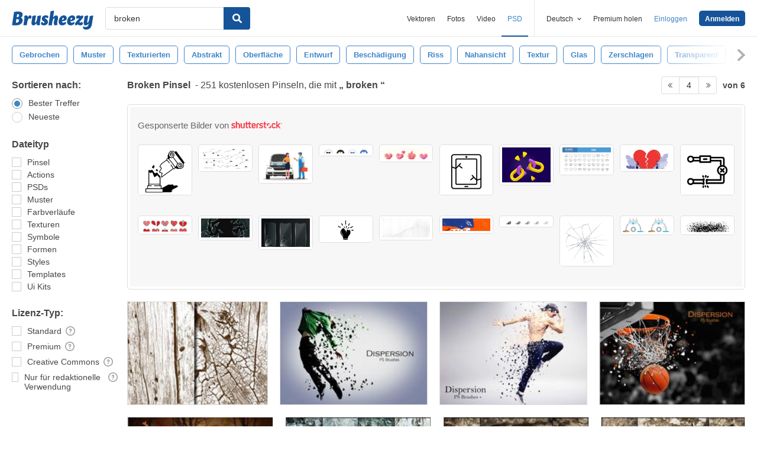

--- FILE ---
content_type: text/html; charset=utf-8
request_url: https://de.brusheezy.com/gratis/broken?page=4
body_size: 44087
content:
<!DOCTYPE html>
<!--[if lt IE 7]>      <html lang="de" xmlns:fb="http://developers.facebook.com/schema/" xmlns:og="http://opengraphprotocol.org/schema/" class="no-js lt-ie9 lt-ie8 lt-ie7"> <![endif]-->
<!--[if IE 7]>         <html lang="de" xmlns:fb="http://developers.facebook.com/schema/" xmlns:og="http://opengraphprotocol.org/schema/" class="no-js lt-ie9 lt-ie8"> <![endif]-->
<!--[if IE 8]>         <html lang="de" xmlns:fb="http://developers.facebook.com/schema/" xmlns:og="http://opengraphprotocol.org/schema/" class="no-js lt-ie9"> <![endif]-->
<!--[if IE 9]>         <html lang="de" xmlns:fb="http://developers.facebook.com/schema/" xmlns:og="http://opengraphprotocol.org/schema/" class="no-js ie9"> <![endif]-->
<!--[if gt IE 9]><!--> <html lang="de" xmlns:fb="http://developers.facebook.com/schema/" xmlns:og="http://opengraphprotocol.org/schema/" class="no-js"> <!--<![endif]-->
  <head>
	  <script type="text/javascript">window.country_code = "US";window.remote_ip_address = '18.218.58.97'</script>
        <!-- skipping hreflang -->

    
    <link rel="dns-prefetch" href="//static.brusheezy.com">
    <meta charset="utf-8">
    <meta http-equiv="X-UA-Compatible" content="IE=edge,chrome=1">
<script>window.NREUM||(NREUM={});NREUM.info={"beacon":"bam.nr-data.net","errorBeacon":"bam.nr-data.net","licenseKey":"NRJS-e38a0a5d9f3d7a161d2","applicationID":"682498450","transactionName":"J1kMFkBaWF9cREoRVwVEAQpXRhtAUVkS","queueTime":0,"applicationTime":318,"agent":""}</script>
<script>(window.NREUM||(NREUM={})).init={ajax:{deny_list:["bam.nr-data.net"]},feature_flags:["soft_nav"]};(window.NREUM||(NREUM={})).loader_config={licenseKey:"NRJS-e38a0a5d9f3d7a161d2",applicationID:"682498450",browserID:"682498528"};;/*! For license information please see nr-loader-rum-1.306.0.min.js.LICENSE.txt */
(()=>{var e,t,r={122:(e,t,r)=>{"use strict";r.d(t,{a:()=>i});var n=r(944);function i(e,t){try{if(!e||"object"!=typeof e)return(0,n.R)(3);if(!t||"object"!=typeof t)return(0,n.R)(4);const r=Object.create(Object.getPrototypeOf(t),Object.getOwnPropertyDescriptors(t)),a=0===Object.keys(r).length?e:r;for(let o in a)if(void 0!==e[o])try{if(null===e[o]){r[o]=null;continue}Array.isArray(e[o])&&Array.isArray(t[o])?r[o]=Array.from(new Set([...e[o],...t[o]])):"object"==typeof e[o]&&"object"==typeof t[o]?r[o]=i(e[o],t[o]):r[o]=e[o]}catch(e){r[o]||(0,n.R)(1,e)}return r}catch(e){(0,n.R)(2,e)}}},154:(e,t,r)=>{"use strict";r.d(t,{OF:()=>c,RI:()=>i,WN:()=>u,bv:()=>a,eN:()=>l,gm:()=>o,mw:()=>s,sb:()=>d});var n=r(863);const i="undefined"!=typeof window&&!!window.document,a="undefined"!=typeof WorkerGlobalScope&&("undefined"!=typeof self&&self instanceof WorkerGlobalScope&&self.navigator instanceof WorkerNavigator||"undefined"!=typeof globalThis&&globalThis instanceof WorkerGlobalScope&&globalThis.navigator instanceof WorkerNavigator),o=i?window:"undefined"!=typeof WorkerGlobalScope&&("undefined"!=typeof self&&self instanceof WorkerGlobalScope&&self||"undefined"!=typeof globalThis&&globalThis instanceof WorkerGlobalScope&&globalThis),s=Boolean("hidden"===o?.document?.visibilityState),c=/iPad|iPhone|iPod/.test(o.navigator?.userAgent),d=c&&"undefined"==typeof SharedWorker,u=((()=>{const e=o.navigator?.userAgent?.match(/Firefox[/\s](\d+\.\d+)/);Array.isArray(e)&&e.length>=2&&e[1]})(),Date.now()-(0,n.t)()),l=()=>"undefined"!=typeof PerformanceNavigationTiming&&o?.performance?.getEntriesByType("navigation")?.[0]?.responseStart},163:(e,t,r)=>{"use strict";r.d(t,{j:()=>E});var n=r(384),i=r(741);var a=r(555);r(860).K7.genericEvents;const o="experimental.resources",s="register",c=e=>{if(!e||"string"!=typeof e)return!1;try{document.createDocumentFragment().querySelector(e)}catch{return!1}return!0};var d=r(614),u=r(944),l=r(122);const f="[data-nr-mask]",g=e=>(0,l.a)(e,(()=>{const e={feature_flags:[],experimental:{allow_registered_children:!1,resources:!1},mask_selector:"*",block_selector:"[data-nr-block]",mask_input_options:{color:!1,date:!1,"datetime-local":!1,email:!1,month:!1,number:!1,range:!1,search:!1,tel:!1,text:!1,time:!1,url:!1,week:!1,textarea:!1,select:!1,password:!0}};return{ajax:{deny_list:void 0,block_internal:!0,enabled:!0,autoStart:!0},api:{get allow_registered_children(){return e.feature_flags.includes(s)||e.experimental.allow_registered_children},set allow_registered_children(t){e.experimental.allow_registered_children=t},duplicate_registered_data:!1},browser_consent_mode:{enabled:!1},distributed_tracing:{enabled:void 0,exclude_newrelic_header:void 0,cors_use_newrelic_header:void 0,cors_use_tracecontext_headers:void 0,allowed_origins:void 0},get feature_flags(){return e.feature_flags},set feature_flags(t){e.feature_flags=t},generic_events:{enabled:!0,autoStart:!0},harvest:{interval:30},jserrors:{enabled:!0,autoStart:!0},logging:{enabled:!0,autoStart:!0},metrics:{enabled:!0,autoStart:!0},obfuscate:void 0,page_action:{enabled:!0},page_view_event:{enabled:!0,autoStart:!0},page_view_timing:{enabled:!0,autoStart:!0},performance:{capture_marks:!1,capture_measures:!1,capture_detail:!0,resources:{get enabled(){return e.feature_flags.includes(o)||e.experimental.resources},set enabled(t){e.experimental.resources=t},asset_types:[],first_party_domains:[],ignore_newrelic:!0}},privacy:{cookies_enabled:!0},proxy:{assets:void 0,beacon:void 0},session:{expiresMs:d.wk,inactiveMs:d.BB},session_replay:{autoStart:!0,enabled:!1,preload:!1,sampling_rate:10,error_sampling_rate:100,collect_fonts:!1,inline_images:!1,fix_stylesheets:!0,mask_all_inputs:!0,get mask_text_selector(){return e.mask_selector},set mask_text_selector(t){c(t)?e.mask_selector="".concat(t,",").concat(f):""===t||null===t?e.mask_selector=f:(0,u.R)(5,t)},get block_class(){return"nr-block"},get ignore_class(){return"nr-ignore"},get mask_text_class(){return"nr-mask"},get block_selector(){return e.block_selector},set block_selector(t){c(t)?e.block_selector+=",".concat(t):""!==t&&(0,u.R)(6,t)},get mask_input_options(){return e.mask_input_options},set mask_input_options(t){t&&"object"==typeof t?e.mask_input_options={...t,password:!0}:(0,u.R)(7,t)}},session_trace:{enabled:!0,autoStart:!0},soft_navigations:{enabled:!0,autoStart:!0},spa:{enabled:!0,autoStart:!0},ssl:void 0,user_actions:{enabled:!0,elementAttributes:["id","className","tagName","type"]}}})());var p=r(154),m=r(324);let h=0;const v={buildEnv:m.F3,distMethod:m.Xs,version:m.xv,originTime:p.WN},b={consented:!1},y={appMetadata:{},get consented(){return this.session?.state?.consent||b.consented},set consented(e){b.consented=e},customTransaction:void 0,denyList:void 0,disabled:!1,harvester:void 0,isolatedBacklog:!1,isRecording:!1,loaderType:void 0,maxBytes:3e4,obfuscator:void 0,onerror:void 0,ptid:void 0,releaseIds:{},session:void 0,timeKeeper:void 0,registeredEntities:[],jsAttributesMetadata:{bytes:0},get harvestCount(){return++h}},_=e=>{const t=(0,l.a)(e,y),r=Object.keys(v).reduce((e,t)=>(e[t]={value:v[t],writable:!1,configurable:!0,enumerable:!0},e),{});return Object.defineProperties(t,r)};var w=r(701);const x=e=>{const t=e.startsWith("http");e+="/",r.p=t?e:"https://"+e};var S=r(836),k=r(241);const R={accountID:void 0,trustKey:void 0,agentID:void 0,licenseKey:void 0,applicationID:void 0,xpid:void 0},A=e=>(0,l.a)(e,R),T=new Set;function E(e,t={},r,o){let{init:s,info:c,loader_config:d,runtime:u={},exposed:l=!0}=t;if(!c){const e=(0,n.pV)();s=e.init,c=e.info,d=e.loader_config}e.init=g(s||{}),e.loader_config=A(d||{}),c.jsAttributes??={},p.bv&&(c.jsAttributes.isWorker=!0),e.info=(0,a.D)(c);const f=e.init,m=[c.beacon,c.errorBeacon];T.has(e.agentIdentifier)||(f.proxy.assets&&(x(f.proxy.assets),m.push(f.proxy.assets)),f.proxy.beacon&&m.push(f.proxy.beacon),e.beacons=[...m],function(e){const t=(0,n.pV)();Object.getOwnPropertyNames(i.W.prototype).forEach(r=>{const n=i.W.prototype[r];if("function"!=typeof n||"constructor"===n)return;let a=t[r];e[r]&&!1!==e.exposed&&"micro-agent"!==e.runtime?.loaderType&&(t[r]=(...t)=>{const n=e[r](...t);return a?a(...t):n})})}(e),(0,n.US)("activatedFeatures",w.B),e.runSoftNavOverSpa&&=!0===f.soft_navigations.enabled&&f.feature_flags.includes("soft_nav")),u.denyList=[...f.ajax.deny_list||[],...f.ajax.block_internal?m:[]],u.ptid=e.agentIdentifier,u.loaderType=r,e.runtime=_(u),T.has(e.agentIdentifier)||(e.ee=S.ee.get(e.agentIdentifier),e.exposed=l,(0,k.W)({agentIdentifier:e.agentIdentifier,drained:!!w.B?.[e.agentIdentifier],type:"lifecycle",name:"initialize",feature:void 0,data:e.config})),T.add(e.agentIdentifier)}},234:(e,t,r)=>{"use strict";r.d(t,{W:()=>a});var n=r(836),i=r(687);class a{constructor(e,t){this.agentIdentifier=e,this.ee=n.ee.get(e),this.featureName=t,this.blocked=!1}deregisterDrain(){(0,i.x3)(this.agentIdentifier,this.featureName)}}},241:(e,t,r)=>{"use strict";r.d(t,{W:()=>a});var n=r(154);const i="newrelic";function a(e={}){try{n.gm.dispatchEvent(new CustomEvent(i,{detail:e}))}catch(e){}}},261:(e,t,r)=>{"use strict";r.d(t,{$9:()=>d,BL:()=>s,CH:()=>g,Dl:()=>_,Fw:()=>y,PA:()=>h,Pl:()=>n,Pv:()=>k,Tb:()=>l,U2:()=>a,V1:()=>S,Wb:()=>x,bt:()=>b,cD:()=>v,d3:()=>w,dT:()=>c,eY:()=>p,fF:()=>f,hG:()=>i,k6:()=>o,nb:()=>m,o5:()=>u});const n="api-",i="addPageAction",a="addToTrace",o="addRelease",s="finished",c="interaction",d="log",u="noticeError",l="pauseReplay",f="recordCustomEvent",g="recordReplay",p="register",m="setApplicationVersion",h="setCurrentRouteName",v="setCustomAttribute",b="setErrorHandler",y="setPageViewName",_="setUserId",w="start",x="wrapLogger",S="measure",k="consent"},289:(e,t,r)=>{"use strict";r.d(t,{GG:()=>o,Qr:()=>c,sB:()=>s});var n=r(878),i=r(389);function a(){return"undefined"==typeof document||"complete"===document.readyState}function o(e,t){if(a())return e();const r=(0,i.J)(e),o=setInterval(()=>{a()&&(clearInterval(o),r())},500);(0,n.sp)("load",r,t)}function s(e){if(a())return e();(0,n.DD)("DOMContentLoaded",e)}function c(e){if(a())return e();(0,n.sp)("popstate",e)}},324:(e,t,r)=>{"use strict";r.d(t,{F3:()=>i,Xs:()=>a,xv:()=>n});const n="1.306.0",i="PROD",a="CDN"},374:(e,t,r)=>{r.nc=(()=>{try{return document?.currentScript?.nonce}catch(e){}return""})()},384:(e,t,r)=>{"use strict";r.d(t,{NT:()=>o,US:()=>u,Zm:()=>s,bQ:()=>d,dV:()=>c,pV:()=>l});var n=r(154),i=r(863),a=r(910);const o={beacon:"bam.nr-data.net",errorBeacon:"bam.nr-data.net"};function s(){return n.gm.NREUM||(n.gm.NREUM={}),void 0===n.gm.newrelic&&(n.gm.newrelic=n.gm.NREUM),n.gm.NREUM}function c(){let e=s();return e.o||(e.o={ST:n.gm.setTimeout,SI:n.gm.setImmediate||n.gm.setInterval,CT:n.gm.clearTimeout,XHR:n.gm.XMLHttpRequest,REQ:n.gm.Request,EV:n.gm.Event,PR:n.gm.Promise,MO:n.gm.MutationObserver,FETCH:n.gm.fetch,WS:n.gm.WebSocket},(0,a.i)(...Object.values(e.o))),e}function d(e,t){let r=s();r.initializedAgents??={},t.initializedAt={ms:(0,i.t)(),date:new Date},r.initializedAgents[e]=t}function u(e,t){s()[e]=t}function l(){return function(){let e=s();const t=e.info||{};e.info={beacon:o.beacon,errorBeacon:o.errorBeacon,...t}}(),function(){let e=s();const t=e.init||{};e.init={...t}}(),c(),function(){let e=s();const t=e.loader_config||{};e.loader_config={...t}}(),s()}},389:(e,t,r)=>{"use strict";function n(e,t=500,r={}){const n=r?.leading||!1;let i;return(...r)=>{n&&void 0===i&&(e.apply(this,r),i=setTimeout(()=>{i=clearTimeout(i)},t)),n||(clearTimeout(i),i=setTimeout(()=>{e.apply(this,r)},t))}}function i(e){let t=!1;return(...r)=>{t||(t=!0,e.apply(this,r))}}r.d(t,{J:()=>i,s:()=>n})},555:(e,t,r)=>{"use strict";r.d(t,{D:()=>s,f:()=>o});var n=r(384),i=r(122);const a={beacon:n.NT.beacon,errorBeacon:n.NT.errorBeacon,licenseKey:void 0,applicationID:void 0,sa:void 0,queueTime:void 0,applicationTime:void 0,ttGuid:void 0,user:void 0,account:void 0,product:void 0,extra:void 0,jsAttributes:{},userAttributes:void 0,atts:void 0,transactionName:void 0,tNamePlain:void 0};function o(e){try{return!!e.licenseKey&&!!e.errorBeacon&&!!e.applicationID}catch(e){return!1}}const s=e=>(0,i.a)(e,a)},566:(e,t,r)=>{"use strict";r.d(t,{LA:()=>s,bz:()=>o});var n=r(154);const i="xxxxxxxx-xxxx-4xxx-yxxx-xxxxxxxxxxxx";function a(e,t){return e?15&e[t]:16*Math.random()|0}function o(){const e=n.gm?.crypto||n.gm?.msCrypto;let t,r=0;return e&&e.getRandomValues&&(t=e.getRandomValues(new Uint8Array(30))),i.split("").map(e=>"x"===e?a(t,r++).toString(16):"y"===e?(3&a()|8).toString(16):e).join("")}function s(e){const t=n.gm?.crypto||n.gm?.msCrypto;let r,i=0;t&&t.getRandomValues&&(r=t.getRandomValues(new Uint8Array(e)));const o=[];for(var s=0;s<e;s++)o.push(a(r,i++).toString(16));return o.join("")}},606:(e,t,r)=>{"use strict";r.d(t,{i:()=>a});var n=r(908);a.on=o;var i=a.handlers={};function a(e,t,r,a){o(a||n.d,i,e,t,r)}function o(e,t,r,i,a){a||(a="feature"),e||(e=n.d);var o=t[a]=t[a]||{};(o[r]=o[r]||[]).push([e,i])}},607:(e,t,r)=>{"use strict";r.d(t,{W:()=>n});const n=(0,r(566).bz)()},614:(e,t,r)=>{"use strict";r.d(t,{BB:()=>o,H3:()=>n,g:()=>d,iL:()=>c,tS:()=>s,uh:()=>i,wk:()=>a});const n="NRBA",i="SESSION",a=144e5,o=18e5,s={STARTED:"session-started",PAUSE:"session-pause",RESET:"session-reset",RESUME:"session-resume",UPDATE:"session-update"},c={SAME_TAB:"same-tab",CROSS_TAB:"cross-tab"},d={OFF:0,FULL:1,ERROR:2}},630:(e,t,r)=>{"use strict";r.d(t,{T:()=>n});const n=r(860).K7.pageViewEvent},646:(e,t,r)=>{"use strict";r.d(t,{y:()=>n});class n{constructor(e){this.contextId=e}}},687:(e,t,r)=>{"use strict";r.d(t,{Ak:()=>d,Ze:()=>f,x3:()=>u});var n=r(241),i=r(836),a=r(606),o=r(860),s=r(646);const c={};function d(e,t){const r={staged:!1,priority:o.P3[t]||0};l(e),c[e].get(t)||c[e].set(t,r)}function u(e,t){e&&c[e]&&(c[e].get(t)&&c[e].delete(t),p(e,t,!1),c[e].size&&g(e))}function l(e){if(!e)throw new Error("agentIdentifier required");c[e]||(c[e]=new Map)}function f(e="",t="feature",r=!1){if(l(e),!e||!c[e].get(t)||r)return p(e,t);c[e].get(t).staged=!0,g(e)}function g(e){const t=Array.from(c[e]);t.every(([e,t])=>t.staged)&&(t.sort((e,t)=>e[1].priority-t[1].priority),t.forEach(([t])=>{c[e].delete(t),p(e,t)}))}function p(e,t,r=!0){const o=e?i.ee.get(e):i.ee,c=a.i.handlers;if(!o.aborted&&o.backlog&&c){if((0,n.W)({agentIdentifier:e,type:"lifecycle",name:"drain",feature:t}),r){const e=o.backlog[t],r=c[t];if(r){for(let t=0;e&&t<e.length;++t)m(e[t],r);Object.entries(r).forEach(([e,t])=>{Object.values(t||{}).forEach(t=>{t[0]?.on&&t[0]?.context()instanceof s.y&&t[0].on(e,t[1])})})}}o.isolatedBacklog||delete c[t],o.backlog[t]=null,o.emit("drain-"+t,[])}}function m(e,t){var r=e[1];Object.values(t[r]||{}).forEach(t=>{var r=e[0];if(t[0]===r){var n=t[1],i=e[3],a=e[2];n.apply(i,a)}})}},699:(e,t,r)=>{"use strict";r.d(t,{It:()=>a,KC:()=>s,No:()=>i,qh:()=>o});var n=r(860);const i=16e3,a=1e6,o="SESSION_ERROR",s={[n.K7.logging]:!0,[n.K7.genericEvents]:!1,[n.K7.jserrors]:!1,[n.K7.ajax]:!1}},701:(e,t,r)=>{"use strict";r.d(t,{B:()=>a,t:()=>o});var n=r(241);const i=new Set,a={};function o(e,t){const r=t.agentIdentifier;a[r]??={},e&&"object"==typeof e&&(i.has(r)||(t.ee.emit("rumresp",[e]),a[r]=e,i.add(r),(0,n.W)({agentIdentifier:r,loaded:!0,drained:!0,type:"lifecycle",name:"load",feature:void 0,data:e})))}},741:(e,t,r)=>{"use strict";r.d(t,{W:()=>a});var n=r(944),i=r(261);class a{#e(e,...t){if(this[e]!==a.prototype[e])return this[e](...t);(0,n.R)(35,e)}addPageAction(e,t){return this.#e(i.hG,e,t)}register(e){return this.#e(i.eY,e)}recordCustomEvent(e,t){return this.#e(i.fF,e,t)}setPageViewName(e,t){return this.#e(i.Fw,e,t)}setCustomAttribute(e,t,r){return this.#e(i.cD,e,t,r)}noticeError(e,t){return this.#e(i.o5,e,t)}setUserId(e){return this.#e(i.Dl,e)}setApplicationVersion(e){return this.#e(i.nb,e)}setErrorHandler(e){return this.#e(i.bt,e)}addRelease(e,t){return this.#e(i.k6,e,t)}log(e,t){return this.#e(i.$9,e,t)}start(){return this.#e(i.d3)}finished(e){return this.#e(i.BL,e)}recordReplay(){return this.#e(i.CH)}pauseReplay(){return this.#e(i.Tb)}addToTrace(e){return this.#e(i.U2,e)}setCurrentRouteName(e){return this.#e(i.PA,e)}interaction(e){return this.#e(i.dT,e)}wrapLogger(e,t,r){return this.#e(i.Wb,e,t,r)}measure(e,t){return this.#e(i.V1,e,t)}consent(e){return this.#e(i.Pv,e)}}},782:(e,t,r)=>{"use strict";r.d(t,{T:()=>n});const n=r(860).K7.pageViewTiming},836:(e,t,r)=>{"use strict";r.d(t,{P:()=>s,ee:()=>c});var n=r(384),i=r(990),a=r(646),o=r(607);const s="nr@context:".concat(o.W),c=function e(t,r){var n={},o={},u={},l=!1;try{l=16===r.length&&d.initializedAgents?.[r]?.runtime.isolatedBacklog}catch(e){}var f={on:p,addEventListener:p,removeEventListener:function(e,t){var r=n[e];if(!r)return;for(var i=0;i<r.length;i++)r[i]===t&&r.splice(i,1)},emit:function(e,r,n,i,a){!1!==a&&(a=!0);if(c.aborted&&!i)return;t&&a&&t.emit(e,r,n);var s=g(n);m(e).forEach(e=>{e.apply(s,r)});var d=v()[o[e]];d&&d.push([f,e,r,s]);return s},get:h,listeners:m,context:g,buffer:function(e,t){const r=v();if(t=t||"feature",f.aborted)return;Object.entries(e||{}).forEach(([e,n])=>{o[n]=t,t in r||(r[t]=[])})},abort:function(){f._aborted=!0,Object.keys(f.backlog).forEach(e=>{delete f.backlog[e]})},isBuffering:function(e){return!!v()[o[e]]},debugId:r,backlog:l?{}:t&&"object"==typeof t.backlog?t.backlog:{},isolatedBacklog:l};return Object.defineProperty(f,"aborted",{get:()=>{let e=f._aborted||!1;return e||(t&&(e=t.aborted),e)}}),f;function g(e){return e&&e instanceof a.y?e:e?(0,i.I)(e,s,()=>new a.y(s)):new a.y(s)}function p(e,t){n[e]=m(e).concat(t)}function m(e){return n[e]||[]}function h(t){return u[t]=u[t]||e(f,t)}function v(){return f.backlog}}(void 0,"globalEE"),d=(0,n.Zm)();d.ee||(d.ee=c)},843:(e,t,r)=>{"use strict";r.d(t,{G:()=>a,u:()=>i});var n=r(878);function i(e,t=!1,r,i){(0,n.DD)("visibilitychange",function(){if(t)return void("hidden"===document.visibilityState&&e());e(document.visibilityState)},r,i)}function a(e,t,r){(0,n.sp)("pagehide",e,t,r)}},860:(e,t,r)=>{"use strict";r.d(t,{$J:()=>u,K7:()=>c,P3:()=>d,XX:()=>i,Yy:()=>s,df:()=>a,qY:()=>n,v4:()=>o});const n="events",i="jserrors",a="browser/blobs",o="rum",s="browser/logs",c={ajax:"ajax",genericEvents:"generic_events",jserrors:i,logging:"logging",metrics:"metrics",pageAction:"page_action",pageViewEvent:"page_view_event",pageViewTiming:"page_view_timing",sessionReplay:"session_replay",sessionTrace:"session_trace",softNav:"soft_navigations",spa:"spa"},d={[c.pageViewEvent]:1,[c.pageViewTiming]:2,[c.metrics]:3,[c.jserrors]:4,[c.spa]:5,[c.ajax]:6,[c.sessionTrace]:7,[c.softNav]:8,[c.sessionReplay]:9,[c.logging]:10,[c.genericEvents]:11},u={[c.pageViewEvent]:o,[c.pageViewTiming]:n,[c.ajax]:n,[c.spa]:n,[c.softNav]:n,[c.metrics]:i,[c.jserrors]:i,[c.sessionTrace]:a,[c.sessionReplay]:a,[c.logging]:s,[c.genericEvents]:"ins"}},863:(e,t,r)=>{"use strict";function n(){return Math.floor(performance.now())}r.d(t,{t:()=>n})},878:(e,t,r)=>{"use strict";function n(e,t){return{capture:e,passive:!1,signal:t}}function i(e,t,r=!1,i){window.addEventListener(e,t,n(r,i))}function a(e,t,r=!1,i){document.addEventListener(e,t,n(r,i))}r.d(t,{DD:()=>a,jT:()=>n,sp:()=>i})},908:(e,t,r)=>{"use strict";r.d(t,{d:()=>n,p:()=>i});var n=r(836).ee.get("handle");function i(e,t,r,i,a){a?(a.buffer([e],i),a.emit(e,t,r)):(n.buffer([e],i),n.emit(e,t,r))}},910:(e,t,r)=>{"use strict";r.d(t,{i:()=>a});var n=r(944);const i=new Map;function a(...e){return e.every(e=>{if(i.has(e))return i.get(e);const t="function"==typeof e?e.toString():"",r=t.includes("[native code]"),a=t.includes("nrWrapper");return r||a||(0,n.R)(64,e?.name||t),i.set(e,r),r})}},944:(e,t,r)=>{"use strict";r.d(t,{R:()=>i});var n=r(241);function i(e,t){"function"==typeof console.debug&&(console.debug("New Relic Warning: https://github.com/newrelic/newrelic-browser-agent/blob/main/docs/warning-codes.md#".concat(e),t),(0,n.W)({agentIdentifier:null,drained:null,type:"data",name:"warn",feature:"warn",data:{code:e,secondary:t}}))}},969:(e,t,r)=>{"use strict";r.d(t,{TZ:()=>n,XG:()=>s,rs:()=>i,xV:()=>o,z_:()=>a});const n=r(860).K7.metrics,i="sm",a="cm",o="storeSupportabilityMetrics",s="storeEventMetrics"},990:(e,t,r)=>{"use strict";r.d(t,{I:()=>i});var n=Object.prototype.hasOwnProperty;function i(e,t,r){if(n.call(e,t))return e[t];var i=r();if(Object.defineProperty&&Object.keys)try{return Object.defineProperty(e,t,{value:i,writable:!0,enumerable:!1}),i}catch(e){}return e[t]=i,i}}},n={};function i(e){var t=n[e];if(void 0!==t)return t.exports;var a=n[e]={exports:{}};return r[e](a,a.exports,i),a.exports}i.m=r,i.d=(e,t)=>{for(var r in t)i.o(t,r)&&!i.o(e,r)&&Object.defineProperty(e,r,{enumerable:!0,get:t[r]})},i.f={},i.e=e=>Promise.all(Object.keys(i.f).reduce((t,r)=>(i.f[r](e,t),t),[])),i.u=e=>"nr-rum-1.306.0.min.js",i.o=(e,t)=>Object.prototype.hasOwnProperty.call(e,t),e={},t="NRBA-1.306.0.PROD:",i.l=(r,n,a,o)=>{if(e[r])e[r].push(n);else{var s,c;if(void 0!==a)for(var d=document.getElementsByTagName("script"),u=0;u<d.length;u++){var l=d[u];if(l.getAttribute("src")==r||l.getAttribute("data-webpack")==t+a){s=l;break}}if(!s){c=!0;var f={296:"sha512-XHJAyYwsxAD4jnOFenBf2aq49/pv28jKOJKs7YGQhagYYI2Zk8nHflZPdd7WiilkmEkgIZQEFX4f1AJMoyzKwA=="};(s=document.createElement("script")).charset="utf-8",i.nc&&s.setAttribute("nonce",i.nc),s.setAttribute("data-webpack",t+a),s.src=r,0!==s.src.indexOf(window.location.origin+"/")&&(s.crossOrigin="anonymous"),f[o]&&(s.integrity=f[o])}e[r]=[n];var g=(t,n)=>{s.onerror=s.onload=null,clearTimeout(p);var i=e[r];if(delete e[r],s.parentNode&&s.parentNode.removeChild(s),i&&i.forEach(e=>e(n)),t)return t(n)},p=setTimeout(g.bind(null,void 0,{type:"timeout",target:s}),12e4);s.onerror=g.bind(null,s.onerror),s.onload=g.bind(null,s.onload),c&&document.head.appendChild(s)}},i.r=e=>{"undefined"!=typeof Symbol&&Symbol.toStringTag&&Object.defineProperty(e,Symbol.toStringTag,{value:"Module"}),Object.defineProperty(e,"__esModule",{value:!0})},i.p="https://js-agent.newrelic.com/",(()=>{var e={374:0,840:0};i.f.j=(t,r)=>{var n=i.o(e,t)?e[t]:void 0;if(0!==n)if(n)r.push(n[2]);else{var a=new Promise((r,i)=>n=e[t]=[r,i]);r.push(n[2]=a);var o=i.p+i.u(t),s=new Error;i.l(o,r=>{if(i.o(e,t)&&(0!==(n=e[t])&&(e[t]=void 0),n)){var a=r&&("load"===r.type?"missing":r.type),o=r&&r.target&&r.target.src;s.message="Loading chunk "+t+" failed: ("+a+": "+o+")",s.name="ChunkLoadError",s.type=a,s.request=o,n[1](s)}},"chunk-"+t,t)}};var t=(t,r)=>{var n,a,[o,s,c]=r,d=0;if(o.some(t=>0!==e[t])){for(n in s)i.o(s,n)&&(i.m[n]=s[n]);if(c)c(i)}for(t&&t(r);d<o.length;d++)a=o[d],i.o(e,a)&&e[a]&&e[a][0](),e[a]=0},r=self["webpackChunk:NRBA-1.306.0.PROD"]=self["webpackChunk:NRBA-1.306.0.PROD"]||[];r.forEach(t.bind(null,0)),r.push=t.bind(null,r.push.bind(r))})(),(()=>{"use strict";i(374);var e=i(566),t=i(741);class r extends t.W{agentIdentifier=(0,e.LA)(16)}var n=i(860);const a=Object.values(n.K7);var o=i(163);var s=i(908),c=i(863),d=i(261),u=i(241),l=i(944),f=i(701),g=i(969);function p(e,t,i,a){const o=a||i;!o||o[e]&&o[e]!==r.prototype[e]||(o[e]=function(){(0,s.p)(g.xV,["API/"+e+"/called"],void 0,n.K7.metrics,i.ee),(0,u.W)({agentIdentifier:i.agentIdentifier,drained:!!f.B?.[i.agentIdentifier],type:"data",name:"api",feature:d.Pl+e,data:{}});try{return t.apply(this,arguments)}catch(e){(0,l.R)(23,e)}})}function m(e,t,r,n,i){const a=e.info;null===r?delete a.jsAttributes[t]:a.jsAttributes[t]=r,(i||null===r)&&(0,s.p)(d.Pl+n,[(0,c.t)(),t,r],void 0,"session",e.ee)}var h=i(687),v=i(234),b=i(289),y=i(154),_=i(384);const w=e=>y.RI&&!0===e?.privacy.cookies_enabled;function x(e){return!!(0,_.dV)().o.MO&&w(e)&&!0===e?.session_trace.enabled}var S=i(389),k=i(699);class R extends v.W{constructor(e,t){super(e.agentIdentifier,t),this.agentRef=e,this.abortHandler=void 0,this.featAggregate=void 0,this.loadedSuccessfully=void 0,this.onAggregateImported=new Promise(e=>{this.loadedSuccessfully=e}),this.deferred=Promise.resolve(),!1===e.init[this.featureName].autoStart?this.deferred=new Promise((t,r)=>{this.ee.on("manual-start-all",(0,S.J)(()=>{(0,h.Ak)(e.agentIdentifier,this.featureName),t()}))}):(0,h.Ak)(e.agentIdentifier,t)}importAggregator(e,t,r={}){if(this.featAggregate)return;const n=async()=>{let n;await this.deferred;try{if(w(e.init)){const{setupAgentSession:t}=await i.e(296).then(i.bind(i,305));n=t(e)}}catch(e){(0,l.R)(20,e),this.ee.emit("internal-error",[e]),(0,s.p)(k.qh,[e],void 0,this.featureName,this.ee)}try{if(!this.#t(this.featureName,n,e.init))return(0,h.Ze)(this.agentIdentifier,this.featureName),void this.loadedSuccessfully(!1);const{Aggregate:i}=await t();this.featAggregate=new i(e,r),e.runtime.harvester.initializedAggregates.push(this.featAggregate),this.loadedSuccessfully(!0)}catch(e){(0,l.R)(34,e),this.abortHandler?.(),(0,h.Ze)(this.agentIdentifier,this.featureName,!0),this.loadedSuccessfully(!1),this.ee&&this.ee.abort()}};y.RI?(0,b.GG)(()=>n(),!0):n()}#t(e,t,r){if(this.blocked)return!1;switch(e){case n.K7.sessionReplay:return x(r)&&!!t;case n.K7.sessionTrace:return!!t;default:return!0}}}var A=i(630),T=i(614);class E extends R{static featureName=A.T;constructor(e){var t;super(e,A.T),this.setupInspectionEvents(e.agentIdentifier),t=e,p(d.Fw,function(e,r){"string"==typeof e&&("/"!==e.charAt(0)&&(e="/"+e),t.runtime.customTransaction=(r||"http://custom.transaction")+e,(0,s.p)(d.Pl+d.Fw,[(0,c.t)()],void 0,void 0,t.ee))},t),this.importAggregator(e,()=>i.e(296).then(i.bind(i,943)))}setupInspectionEvents(e){const t=(t,r)=>{t&&(0,u.W)({agentIdentifier:e,timeStamp:t.timeStamp,loaded:"complete"===t.target.readyState,type:"window",name:r,data:t.target.location+""})};(0,b.sB)(e=>{t(e,"DOMContentLoaded")}),(0,b.GG)(e=>{t(e,"load")}),(0,b.Qr)(e=>{t(e,"navigate")}),this.ee.on(T.tS.UPDATE,(t,r)=>{(0,u.W)({agentIdentifier:e,type:"lifecycle",name:"session",data:r})})}}var N=i(843),I=i(782);class j extends R{static featureName=I.T;constructor(e){super(e,I.T),y.RI&&((0,N.u)(()=>(0,s.p)("docHidden",[(0,c.t)()],void 0,I.T,this.ee),!0),(0,N.G)(()=>(0,s.p)("winPagehide",[(0,c.t)()],void 0,I.T,this.ee)),this.importAggregator(e,()=>i.e(296).then(i.bind(i,117))))}}class P extends R{static featureName=g.TZ;constructor(e){super(e,g.TZ),y.RI&&document.addEventListener("securitypolicyviolation",e=>{(0,s.p)(g.xV,["Generic/CSPViolation/Detected"],void 0,this.featureName,this.ee)}),this.importAggregator(e,()=>i.e(296).then(i.bind(i,623)))}}new class extends r{constructor(e){var t;(super(),y.gm)?(this.features={},(0,_.bQ)(this.agentIdentifier,this),this.desiredFeatures=new Set(e.features||[]),this.desiredFeatures.add(E),this.runSoftNavOverSpa=[...this.desiredFeatures].some(e=>e.featureName===n.K7.softNav),(0,o.j)(this,e,e.loaderType||"agent"),t=this,p(d.cD,function(e,r,n=!1){if("string"==typeof e){if(["string","number","boolean"].includes(typeof r)||null===r)return m(t,e,r,d.cD,n);(0,l.R)(40,typeof r)}else(0,l.R)(39,typeof e)},t),function(e){p(d.Dl,function(t){if("string"==typeof t||null===t)return m(e,"enduser.id",t,d.Dl,!0);(0,l.R)(41,typeof t)},e)}(this),function(e){p(d.nb,function(t){if("string"==typeof t||null===t)return m(e,"application.version",t,d.nb,!1);(0,l.R)(42,typeof t)},e)}(this),function(e){p(d.d3,function(){e.ee.emit("manual-start-all")},e)}(this),function(e){p(d.Pv,function(t=!0){if("boolean"==typeof t){if((0,s.p)(d.Pl+d.Pv,[t],void 0,"session",e.ee),e.runtime.consented=t,t){const t=e.features.page_view_event;t.onAggregateImported.then(e=>{const r=t.featAggregate;e&&!r.sentRum&&r.sendRum()})}}else(0,l.R)(65,typeof t)},e)}(this),this.run()):(0,l.R)(21)}get config(){return{info:this.info,init:this.init,loader_config:this.loader_config,runtime:this.runtime}}get api(){return this}run(){try{const e=function(e){const t={};return a.forEach(r=>{t[r]=!!e[r]?.enabled}),t}(this.init),t=[...this.desiredFeatures];t.sort((e,t)=>n.P3[e.featureName]-n.P3[t.featureName]),t.forEach(t=>{if(!e[t.featureName]&&t.featureName!==n.K7.pageViewEvent)return;if(this.runSoftNavOverSpa&&t.featureName===n.K7.spa)return;if(!this.runSoftNavOverSpa&&t.featureName===n.K7.softNav)return;const r=function(e){switch(e){case n.K7.ajax:return[n.K7.jserrors];case n.K7.sessionTrace:return[n.K7.ajax,n.K7.pageViewEvent];case n.K7.sessionReplay:return[n.K7.sessionTrace];case n.K7.pageViewTiming:return[n.K7.pageViewEvent];default:return[]}}(t.featureName).filter(e=>!(e in this.features));r.length>0&&(0,l.R)(36,{targetFeature:t.featureName,missingDependencies:r}),this.features[t.featureName]=new t(this)})}catch(e){(0,l.R)(22,e);for(const e in this.features)this.features[e].abortHandler?.();const t=(0,_.Zm)();delete t.initializedAgents[this.agentIdentifier]?.features,delete this.sharedAggregator;return t.ee.get(this.agentIdentifier).abort(),!1}}}({features:[E,j,P],loaderType:"lite"})})()})();</script>
    <meta name="viewport" content="width=device-width, initial-scale=1.0, minimum-scale=1.0" />
    <title>Broken Kostenlos Pinsel - (251 Free Downloads) - Page 4</title>
<meta content="251 Das Beste Broken Kostenlos Pinsel Downloads von der Brusheezy Community. Broken Kostenlos Pinsel Lizenziert unter Creative Commons, Open Source und mehr!" name="description" />
<meta content="Brusheezy" property="og:site_name" />
<meta content="Broken Kostenlos Pinsel - (251 Free Downloads)" property="og:title" />
<meta content="https://de.brusheezy.com/gratis/broken?page=4" property="og:url" />
<meta content="de_DE" property="og:locale" />
<meta content="en_US" property="og:locale:alternate" />
<meta content="es_ES" property="og:locale:alternate" />
<meta content="fr_FR" property="og:locale:alternate" />
<meta content="nl_NL" property="og:locale:alternate" />
<meta content="pt_BR" property="og:locale:alternate" />
<meta content="sv_SE" property="og:locale:alternate" />
<meta content="https://static.brusheezy.com/system/resources/previews/000/055/106/original/free-high-res-wooden-textures-photoshop-brushes.jpg" property="og:image" />
    <link href="/favicon.ico" rel="shortcut icon"></link><link href="/favicon.png" rel="icon" sizes="48x48" type="image/png"></link><link href="/apple-touch-icon-precomposed.png" rel="apple-touch-icon-precomposed"></link>
    <link href="https://maxcdn.bootstrapcdn.com/font-awesome/4.6.3/css/font-awesome.min.css" media="screen" rel="stylesheet" type="text/css" />
    <script src="https://static.brusheezy.com/assets/modernizr.custom.83825-93372fb200ead74f1d44254d993c5440.js" type="text/javascript"></script>
    <link href="https://static.brusheezy.com/assets/application-e6fc89b3e1f8c6290743690971644994.css" media="screen" rel="stylesheet" type="text/css" />
    <link href="https://static.brusheezy.com/assets/print-ac38768f09270df2214d2c500c647adc.css" media="print" rel="stylesheet" type="text/css" />
    <link href="https://feeds.feedburner.com/eezyinc/brusheezy-images" rel="alternate" title="RSS" type="application/rss+xml" />

          <link rel="canonical" href="https://de.brusheezy.com/gratis/broken?page=4">


    <meta content="authenticity_token" name="csrf-param" />
<meta content="k6OWYn3r/ax1tTXLMQV0odgPQJX+jSkc84vpxwBB4+8=" name="csrf-token" />
    <!-- Begin TextBlock "HTML - Head" -->
<meta name="google-site-verification" content="pfGHD8M12iD8MZoiUsSycicUuSitnj2scI2cB_MvoYw" />
<meta name="google-site-verification" content="b4_frnI9j9l6Hs7d1QntimjvrZOtJ8x8ykl7RfeJS2Y" />
<meta name="tinfoil-site-verification" content="6d4a376b35cc11699dd86a787c7b5ae10b5c70f0" />
<meta name="msvalidate.01" content="9E7A3F56C01FB9B69FCDD1FBD287CAE4" />
<meta name="p:domain_verify" content="e95f03b955f8191de30e476f8527821e"/>
<meta property="fb:page_id" content="111431139680" />
<meta name="google" content="nositelinkssearchbox" />
<meta name="referrer" content="unsafe-url" />
<!--<script type="text/javascript" src="http://api.xeezy.com/api.min.js"></script>-->
<!--<script async src="//cdn-s2s.buysellads.net/pub/brusheezy.js" data-cfasync="false"></script>-->
<link href="https://plus.google.com/116840303500574370724" rel="publisher" />

<script>
  var iStockCoupon = { 
    // --- ADMIN CONIG----
    Code: 'EEZYOFF14', 
    Message: 'Hurry! Offer Expires 10/31/2013',
    // -------------------

    showPopup: function() {
      var win = window.open("", "istock-sale", "width=520,height=320");
      var wrap = win.document.createElement('div'); 
      wrap.setAttribute('class', 'sale-wrapper');
      
      var logo = win.document.createElement('img');
      logo.setAttribute('src', '//static.vecteezy.com/system/assets/asset_files/000/000/171/original/new-istock-logo.jpg');
      wrap.appendChild(logo);
      
      var code = win.document.createElement('div');
      code.setAttribute('class','code');
      code.appendChild(win.document.createTextNode(iStockCoupon.Code));
      wrap.appendChild(code);
      
      var expires = win.document.createElement('div');
      expires.setAttribute('class','expire');
      expires.appendChild(win.document.createTextNode(iStockCoupon.Message));
      wrap.appendChild(expires);
      
      var close = win.document.createElement('a');
      close.setAttribute('href', '#');
      close.appendChild(win.document.createTextNode('Close Window'));
      wrap.appendChild(close);
      
      var style = win.document.createElement('style');
      close.setAttribute('onclick', 'window.close()');
  
      style.appendChild(win.document.createTextNode("a{margin-top: 40px;display:block;font-size:12px;color:rgb(73,149,203);text-decoration:none;} .expire{margin-top:16px;color: rgb(81,81,81);font-size:24px;} .code{margin-top:20px;font-size:50px;font-weight:700;text-transform:uppercase;} img{margin-top:44px;} body{padding:0;margin:0;text-align:center;font-family:sans-serif;} .sale-wrapper{height:288px;border:16px solid #a1a1a1;}"));
      win.document.body.appendChild(style);
      win.document.body.appendChild(wrap);        
    },
  };

</script>
<script src="https://cdn.optimizely.com/js/168948327.js"></script>

<script>var AdminHideEezyPremiumPopup = false</script>
<!-- TradeDoubler site verification 2802548 -->



<!-- End TextBlock "HTML - Head" -->
      <link href="https://static.brusheezy.com/assets/splittests/new_search_ui-418ee10ba4943587578300e2dfed9bdf.css" media="screen" rel="stylesheet" type="text/css" />

  <script type="text/javascript">
    window.searchScope = 'External';
  </script>
      <META NAME="ROBOTS" CONTENT="NOINDEX, FOLLOW">
    <link rel="prev" href="https://de.brusheezy.com/gratis/broken?page=3" />
<link rel="next" href="https://de.brusheezy.com/gratis/broken?page=5" />


    <script type="application/ld+json">
      {
        "@context": "http://schema.org",
        "@type": "WebSite",
        "name": "brusheezy",
        "url": "https://www.brusheezy.com"
      }
   </script>

    <script type="application/ld+json">
      {
      "@context": "http://schema.org",
      "@type": "Organization",
      "url": "https://www.brusheezy.com",
      "logo": "https://static.brusheezy.com/assets/structured_data/brusheezy-logo-63a0370ba72197d03d41c8ee2a3fe30d.svg",
      "sameAs": [
        "https://www.facebook.com/brusheezy",
        "https://twitter.com/brusheezy",
        "https://pinterest.com/brusheezy/",
        "https://www.youtube.com/EezyInc",
        "https://instagram.com/eezy/",
        "https://www.snapchat.com/add/eezy",
        "https://google.com/+brusheezy"
      ]
     }
    </script>

    <script src="https://static.brusheezy.com/assets/sp-32e34cb9c56d3cd62718aba7a1338855.js" type="text/javascript"></script>
<script type="text/javascript">
  document.addEventListener('DOMContentLoaded', function() {
    snowplow('newTracker', 'sp', 'a.vecteezy.com', {
      appId: 'brusheezy_production',
      discoverRootDomain: true,
      eventMethod: 'beacon',
      cookieSameSite: 'Lax',
      context: {
        webPage: true,
        performanceTiming: true,
        gaCookies: true,
        geolocation: false
      }
    });
    snowplow('setUserIdFromCookie', 'rollout');
    snowplow('enableActivityTracking', {minimumVisitLength: 10, heartbeatDelay: 10});
    snowplow('enableLinkClickTracking');
    snowplow('trackPageView');
  });
</script>

  </head>

  <body class="proper-sticky-ads   full-width-search fullwidth has-sticky-header redesign-layout searches-show"
        data-site="brusheezy">
    
<link rel="preconnect" href="https://a.pub.network/" crossorigin />
<link rel="preconnect" href="https://b.pub.network/" crossorigin />
<link rel="preconnect" href="https://c.pub.network/" crossorigin />
<link rel="preconnect" href="https://d.pub.network/" crossorigin />
<link rel="preconnect" href="https://c.amazon-adsystem.com" crossorigin />
<link rel="preconnect" href="https://s.amazon-adsystem.com" crossorigin />
<link rel="preconnect" href="https://secure.quantserve.com/" crossorigin />
<link rel="preconnect" href="https://rules.quantcount.com/" crossorigin />
<link rel="preconnect" href="https://pixel.quantserve.com/" crossorigin />
<link rel="preconnect" href="https://btloader.com/" crossorigin />
<link rel="preconnect" href="https://api.btloader.com/" crossorigin />
<link rel="preconnect" href="https://confiant-integrations.global.ssl.fastly.net" crossorigin />
<link rel="stylesheet" href="https://a.pub.network/brusheezy-com/cls.css">
<script data-cfasync="false" type="text/javascript">
  var freestar = freestar || {};
  freestar.queue = freestar.queue || [];
  freestar.config = freestar.config || {};
  freestar.config.enabled_slots = [];
  freestar.initCallback = function () { (freestar.config.enabled_slots.length === 0) ? freestar.initCallbackCalled = false : freestar.newAdSlots(freestar.config.enabled_slots) }
</script>
<script src="https://a.pub.network/brusheezy-com/pubfig.min.js" data-cfasync="false" async></script>
<style>
.fs-sticky-footer {
  background: rgba(247, 247, 247, 0.9) !important;
}
</style>
<!-- Tag ID: brusheezy_1x1_bouncex -->
<div align="center" id="brusheezy_1x1_bouncex">
 <script data-cfasync="false" type="text/javascript">
  freestar.config.enabled_slots.push({ placementName: "brusheezy_1x1_bouncex", slotId: "brusheezy_1x1_bouncex" });
 </script>
</div>


      <script src="https://static.brusheezy.com/assets/partner-service-v3-b8d5668d95732f2d5a895618bbc192d0.js" type="text/javascript"></script>

<script type="text/javascript">
  window.partnerService = new window.PartnerService({
    baseUrl: 'https://p.sa7eer.com',
    site: 'brusheezy',
    contentType: "vector",
    locale: 'de',
    controllerName: 'searches',
    pageviewGuid: 'b67d8117-8c79-4c1e-9742-b861a1041ed2',
    sessionGuid: '9b3519b3-9ef1-4fc9-9c68-15bac70e3ab5',
  });
</script>


    
      

    <div id="fb-root"></div>



      
<header class="ez-site-header ">
  <div class="max-inner is-logged-out">
    <div class='ez-site-header__logo'>
  <a href="https://de.brusheezy.com/" title="Brusheezy"><svg xmlns="http://www.w3.org/2000/svg" id="Layer_1" data-name="Layer 1" viewBox="0 0 248 57.8"><title>brusheezy-logo-color</title><path class="cls-1" d="M32.4,29.6c0,9.9-9.2,15.3-21.1,15.3-3.9,0-11-.6-11.3-.6L6.3,3.9A61.78,61.78,0,0,1,18,2.7c9.6,0,14.5,3,14.5,8.8a12.42,12.42,0,0,1-5.3,10.2A7.9,7.9,0,0,1,32.4,29.6Zm-11.3.1c0-2.8-1.7-3.9-4.6-3.9-1,0-2.1.1-3.2.2L11.7,36.6c.5,0,1,.1,1.5.1C18.4,36.7,21.1,34,21.1,29.7ZM15.6,10.9l-1.4,9h2.2c3.1,0,5.1-2.9,5.1-6,0-2.1-1.1-3.1-3.4-3.1A10.87,10.87,0,0,0,15.6,10.9Z" transform="translate(0 0)"></path><path class="cls-1" d="M55.3,14.4c2.6,0,4,1.6,4,4.4a8.49,8.49,0,0,1-3.6,6.8,3,3,0,0,0-2.7-2c-4.5,0-6.3,10.6-6.4,11.2L46,38.4l-.9,5.9c-3.1,0-6.9.3-8.1.3a4,4,0,0,1-2.2-1l.8-5.2,2-13,.1-.8c.8-5.4-.7-7.7-.7-7.7a9.11,9.11,0,0,1,6.1-2.5c3.4,0,5.2,2,5.3,6.3,1.2-3.1,3.2-6.3,6.9-6.3Z" transform="translate(0 0)"></path><path class="cls-1" d="M85.4,34.7c-.8,5.4.7,7.7.7,7.7A9.11,9.11,0,0,1,80,44.9c-3.5,0-5.3-2.2-5.3-6.7-2.4,3.7-5.6,6.7-9.7,6.7-4.4,0-6.4-3.7-5.3-11.2L61,25.6c.8-5,1-9,1-9,3.2-.6,7.3-2.1,8.8-2.1a4,4,0,0,1,2.2,1L71.4,25.7l-1.5,9.4c-.1.9,0,1.3.8,1.3,3.7,0,5.8-10.7,5.8-10.7.8-5,1-9,1-9,3.2-.6,7.3-2.1,8.8-2.1a4,4,0,0,1,2.2,1L86.9,25.8l-1.3,8.3Z" transform="translate(0 0)"></path><path class="cls-1" d="M103.3,14.4c4.5,0,7.8,1.6,7.8,4.5,0,3.2-3.9,4.5-3.9,4.5s-1.2-2.9-3.7-2.9a2,2,0,0,0-2.2,2,2.41,2.41,0,0,0,1.3,2.2l3.2,2a8.39,8.39,0,0,1,3.9,7.5c0,6.1-4.9,10.7-12.5,10.7-4.6,0-8.8-2-8.8-5.8,0-3.5,3.5-5.4,3.5-5.4S93.8,38,96.8,38A2,2,0,0,0,99,35.8a2.42,2.42,0,0,0-1.3-2.2l-3-1.9a7.74,7.74,0,0,1-3.8-7c.3-5.9,4.8-10.3,12.4-10.3Z" transform="translate(0 0)"></path><path class="cls-1" d="M138.1,34.8c-1.1,5.4.9,7.7.9,7.7a9.28,9.28,0,0,1-6.1,2.4c-4.3,0-6.3-3.2-5-10l.2-.9,1.8-9.6a.94.94,0,0,0-1-1.3c-3.6,0-5.7,10.9-5.7,11l-.7,4.5-.9,5.9c-3.1,0-6.9.3-8.1.3a4,4,0,0,1-2.2-1l.8-5.2,4.3-27.5c.8-5,1-9,1-9,3.2-.6,7.3-2.1,8.8-2.1a4,4,0,0,1,2.2,1l-3.1,19.9c2.4-3.5,5.5-6.3,9.5-6.3,4.4,0,6.8,3.8,5.3,11.2l-1.8,8.4Z" transform="translate(0 0)"></path><path class="cls-1" d="M167.1,22.9c0,4.4-2.4,7.3-8.4,8.5l-6.3,1.3c.5,2.8,2.2,4.1,5,4.1a8.32,8.32,0,0,0,5.8-2.7,3.74,3.74,0,0,1,1.8,3.1c0,3.7-5.5,7.6-11.9,7.6s-10.8-4.2-10.8-11.2c0-8.2,5.7-19.2,15.8-19.2,5.6,0,9,3.3,9,8.5Zm-10.6,4.2a2.63,2.63,0,0,0,1.7-2.8c0-1.2-.4-3-1.8-3-2.5,0-3.6,4.1-4,7.2Z" transform="translate(0 0)"></path><path class="cls-1" d="M192.9,22.9c0,4.4-2.4,7.3-8.4,8.5l-6.3,1.3c.5,2.8,2.2,4.1,5,4.1a8.32,8.32,0,0,0,5.8-2.7,3.74,3.74,0,0,1,1.8,3.1c0,3.7-5.5,7.6-11.9,7.6s-10.8-4.2-10.8-11.2c0-8.2,5.7-19.2,15.8-19.2,5.5,0,9,3.3,9,8.5Zm-10.7,4.2a2.63,2.63,0,0,0,1.7-2.8c0-1.2-.4-3-1.8-3-2.5,0-3.6,4.1-4,7.2Z" transform="translate(0 0)"></path><path class="cls-1" d="M213.9,33.8a7.72,7.72,0,0,1,2.2,5.4c0,4.5-3.7,5.7-6.9,5.7-4.1,0-7.1-2-10.2-3-.9,1-1.7,2-2.5,3,0,0-4.6-.1-4.6-3.3,0-3.9,6.4-10.5,13.3-18.1a19.88,19.88,0,0,0-2.2-.2c-3.9,0-5.4,2-5.4,2a8.19,8.19,0,0,1-1.8-5.4c.2-4.2,4.2-5.4,7.3-5.4,3.3,0,5.7,1.3,8.1,2.4l1.9-2.4s4.7.1,4.7,3.3c0,3.7-6.2,10.3-12.9,17.6a14.65,14.65,0,0,0,4,.7,6.22,6.22,0,0,0,5-2.3Z" transform="translate(0 0)"></path><path class="cls-1" d="M243.8,42.3c-1.7,10.3-8.6,15.5-17.4,15.5-5.6,0-9.8-3-9.8-6.4a3.85,3.85,0,0,1,1.9-3.3,8.58,8.58,0,0,0,5.7,1.8c3.5,0,8.3-1.5,9.1-6.9l.7-4.2c-2.4,3.5-5.5,6.3-9.5,6.3-4.4,0-6.4-3.7-5.3-11.2l1.3-8.1c.8-5,1-9,1-9,3.2-.6,7.3-2.1,8.8-2.1a4,4,0,0,1,2.2,1l-1.6,10.2-1.5,9.4c-.1.9,0,1.3.8,1.3,3.7,0,5.8-10.7,5.8-10.7.8-5,1-9,1-9,3.2-.6,7.3-2.1,8.8-2.1a4,4,0,0,1,2.2,1L246.4,26Z" transform="translate(0 0)"></path></svg>
</a>
</div>


      <nav class="ez-site-header__main-nav logged-out-nav">
    <ul class="ez-site-header__header-menu">
        <div class="ez-site-header__app-links-wrapper" data-target="ez-mobile-menu.appLinksWrapper">
          <li class="ez-site-header__menu-item ez-site-header__menu-item--app-link "
              data-target="ez-mobile-menu.appLink" >
            <a href="https://de.vecteezy.com" target="_blank">Vektoren</a>
          </li>

          <li class="ez-site-header__menu-item ez-site-header__menu-item--app-link "
              data-target="ez-mobile-menu.appLink" >
            <a href="https://de.vecteezy.com/fotos-kostenlos" target="_blank">Fotos</a>
          </li>

          <li class="ez-site-header__menu-item ez-site-header__menu-item--app-link"
              data-target="ez-mobile-menu.appLink" >
            <a href="https://de.videezy.com" target="_blank">Video</a>
          </li>

          <li class="ez-site-header__menu-item ez-site-header__menu-item--app-link active-menu-item"
              data-target="ez-mobile-menu.appLink" >
            <a href="https://de.brusheezy.com" target="_blank">PSD</a>
          </li>
        </div>

        <div class="ez-site-header__separator"></div>

        <li class="ez-site-header__locale_prompt ez-site-header__menu-item"
            data-action="toggle-language-switcher"
            data-switcher-target="ez-site-header__lang_selector">
          <span>
            Deutsch
            <!-- Generator: Adobe Illustrator 21.0.2, SVG Export Plug-In . SVG Version: 6.00 Build 0)  --><svg xmlns="http://www.w3.org/2000/svg" xmlns:xlink="http://www.w3.org/1999/xlink" version="1.1" id="Layer_1" x="0px" y="0px" viewBox="0 0 11.9 7.1" style="enable-background:new 0 0 11.9 7.1;" xml:space="preserve" class="ez-site-header__menu-arrow">
<polygon points="11.9,1.5 10.6,0 6,4.3 1.4,0 0,1.5 6,7.1 "></polygon>
</svg>

          </span>

          
<div id="ez-site-header__lang_selector" class="ez-language-switcher ez-tooltip ez-tooltip--arrow-top">
  <div class="ez-tooltip__arrow ez-tooltip__arrow--middle"></div>
  <div class="ez-tooltip__content">
    <ul>
        <li>
          <a href="https://www.brusheezy.com/free/broken" class="nested-locale-switcher-link en" data-locale="en" rel="nofollow">English</a>        </li>
        <li>
          <a href="https://es.brusheezy.com/libre/broken" class="nested-locale-switcher-link es" data-locale="es" rel="nofollow">Español</a>        </li>
        <li>
          <a href="https://pt.brusheezy.com/livre/broken" class="nested-locale-switcher-link pt" data-locale="pt" rel="nofollow">Português</a>        </li>
        <li>
          
            <span class="nested-locale-switcher-link de current">
              Deutsch
              <svg xmlns="http://www.w3.org/2000/svg" id="Layer_1" data-name="Layer 1" viewBox="0 0 11.93 9.39"><polygon points="11.93 1.76 10.17 0 4.3 5.87 1.76 3.32 0 5.09 4.3 9.39 11.93 1.76"></polygon></svg>

            </span>
        </li>
        <li>
          <a href="https://fr.brusheezy.com/libre/broken" class="nested-locale-switcher-link fr" data-locale="fr" rel="nofollow">Français</a>        </li>
        <li>
          <a href="https://nl.brusheezy.com/gratis/broken" class="nested-locale-switcher-link nl" data-locale="nl" rel="nofollow">Nederlands</a>        </li>
        <li>
          <a href="https://sv.brusheezy.com/gratis/broken" class="nested-locale-switcher-link sv" data-locale="sv" rel="nofollow">Svenska</a>        </li>
    </ul>
  </div>
</div>


        </li>

          <li class="ez-site-header__menu-item ez-site-header__menu-item--join-pro-link"
              data-target="ez-mobile-menu.joinProLink">
            <a href="/signups/join_premium">Premium holen</a>
          </li>

          <li class="ez-site-header__menu-item"
              data-target="ez-mobile-menu.logInBtn">
            <a href="/login" class="login-link" data-remote="true" onclick="track_header_login_click();">Einloggen</a>
          </li>

          <li class="ez-site-header__menu-item ez-site-header__menu-item--btn ez-site-header__menu-item--sign-up-btn"
              data-target="ez-mobile-menu.signUpBtn">
            <a href="/registrieren" class="ez-btn ez-btn--primary ez-btn--tiny ez-btn--sign-up" data-remote="true" onclick="track_header_join_eezy_click();">Anmelden</a>
          </li>


      

        <li class="ez-site-header__menu-item ez-site-header__mobile-menu">
          <button class="ez-site-header__mobile-menu-btn"
                  data-controller="ez-mobile-menu">
            <svg xmlns="http://www.w3.org/2000/svg" viewBox="0 0 20 14"><g id="Layer_2" data-name="Layer 2"><g id="Account_Pages_Mobile_Menu_Open" data-name="Account Pages Mobile Menu Open"><g id="Account_Pages_Mobile_Menu_Open-2" data-name="Account Pages Mobile Menu Open"><path class="cls-1" d="M0,0V2H20V0ZM0,8H20V6H0Zm0,6H20V12H0Z"></path></g></g></g></svg>

          </button>
        </li>
    </ul>

  </nav>

  <script src="https://static.brusheezy.com/assets/header_mobile_menu-bbe8319134d6d4bb7793c9fdffca257c.js" type="text/javascript"></script>


      <p% search_path = nil %>

<form accept-charset="UTF-8" action="/gratis" class="ez-search-form" data-action="new-search" data-adid="1636631" data-behavior="" data-trafcat="T1" method="post"><div style="margin:0;padding:0;display:inline"><input name="utf8" type="hidden" value="&#x2713;" /><input name="authenticity_token" type="hidden" value="k6OWYn3r/ax1tTXLMQV0odgPQJX+jSkc84vpxwBB4+8=" /></div>
  <input id="from" name="from" type="hidden" value="mainsite" />
  <input id="in_se" name="in_se" type="hidden" value="true" />

  <div class="ez-input">
      <input class="ez-input__field ez-input__field--basic ez-input__field--text ez-search-form__input" id="search" name="search" placeholder="Suche" type="text" value="broken" />

    <button class="ez-search-form__submit" title="Suche" type="submit">
      <svg xmlns="http://www.w3.org/2000/svg" id="Layer_1" data-name="Layer 1" viewBox="0 0 14.39 14.39"><title>search</title><path d="M14,12.32,10.81,9.09a5.87,5.87,0,1,0-1.72,1.72L12.32,14A1.23,1.23,0,0,0,14,14,1.23,1.23,0,0,0,14,12.32ZM2.43,5.88A3.45,3.45,0,1,1,5.88,9.33,3.46,3.46,0,0,1,2.43,5.88Z"></path></svg>

</button>  </div>
</form>

  </div><!-- .max-inner -->

    
    <!-- Search Tags -->
    <div class="ez-search-tags">
      
<link href="https://static.brusheezy.com/assets/tags_carousel-e3b70e45043c44ed04a5d925fa3e3ba6.css" media="screen" rel="stylesheet" type="text/css" />

<div class="outer-tags-wrap" >
  <div class="rs-carousel">
    <ul class="tags-wrap">
          <li class="tag">
            <a href="/gratis/gebrochen" class="tag-link" data-behavior="related-search-click" data-related-term="gebrochen" title="gebrochen">
              <span>
                gebrochen
              </span>
</a>          </li>
          <li class="tag">
            <a href="/gratis/muster" class="tag-link" data-behavior="related-search-click" data-related-term="muster" title="muster">
              <span>
                muster
              </span>
</a>          </li>
          <li class="tag">
            <a href="/gratis/texturierten" class="tag-link" data-behavior="related-search-click" data-related-term="texturierten" title="texturierten">
              <span>
                texturierten
              </span>
</a>          </li>
          <li class="tag">
            <a href="/gratis/abstrakt" class="tag-link" data-behavior="related-search-click" data-related-term="abstrakt" title="abstrakt">
              <span>
                abstrakt
              </span>
</a>          </li>
          <li class="tag">
            <a href="/gratis/oberfl%C3%A4che" class="tag-link" data-behavior="related-search-click" data-related-term="oberfläche" title="oberfläche">
              <span>
                oberfläche
              </span>
</a>          </li>
          <li class="tag">
            <a href="/gratis/entwurf" class="tag-link" data-behavior="related-search-click" data-related-term="entwurf" title="entwurf">
              <span>
                entwurf
              </span>
</a>          </li>
          <li class="tag">
            <a href="/gratis/besch%C3%A4digung" class="tag-link" data-behavior="related-search-click" data-related-term="beschädigung" title="beschädigung">
              <span>
                beschädigung
              </span>
</a>          </li>
          <li class="tag">
            <a href="/gratis/riss" class="tag-link" data-behavior="related-search-click" data-related-term="riss" title="riss">
              <span>
                riss
              </span>
</a>          </li>
          <li class="tag">
            <a href="/gratis/nahansicht" class="tag-link" data-behavior="related-search-click" data-related-term="nahansicht" title="nahansicht">
              <span>
                nahansicht
              </span>
</a>          </li>
          <li class="tag">
            <a href="/gratis/textur" class="tag-link" data-behavior="related-search-click" data-related-term="textur" title="textur">
              <span>
                textur
              </span>
</a>          </li>
          <li class="tag">
            <a href="/gratis/glas" class="tag-link" data-behavior="related-search-click" data-related-term="glas" title="glas">
              <span>
                glas
              </span>
</a>          </li>
          <li class="tag">
            <a href="/gratis/zerschlagen" class="tag-link" data-behavior="related-search-click" data-related-term="zerschlagen" title="zerschlagen">
              <span>
                zerschlagen
              </span>
</a>          </li>
          <li class="tag">
            <a href="/gratis/transparent" class="tag-link" data-behavior="related-search-click" data-related-term="transparent" title="transparent">
              <span>
                transparent
              </span>
</a>          </li>
          <li class="tag">
            <a href="/gratis/absturz" class="tag-link" data-behavior="related-search-click" data-related-term="absturz" title="absturz">
              <span>
                absturz
              </span>
</a>          </li>
          <li class="tag">
            <a href="/gratis/schwarz" class="tag-link" data-behavior="related-search-click" data-related-term="schwarz" title="schwarz">
              <span>
                schwarz
              </span>
</a>          </li>
          <li class="tag">
            <a href="/gratis/achtung" class="tag-link" data-behavior="related-search-click" data-related-term="achtung" title="achtung">
              <span>
                achtung
              </span>
</a>          </li>
          <li class="tag">
            <a href="/gratis/zerschmettern" class="tag-link" data-behavior="related-search-click" data-related-term="zerschmettern" title="zerschmettern">
              <span>
                zerschmettern
              </span>
</a>          </li>
          <li class="tag">
            <a href="/gratis/grunge" class="tag-link" data-behavior="related-search-click" data-related-term="grunge" title="grunge">
              <span>
                grunge
              </span>
</a>          </li>
          <li class="tag">
            <a href="/gratis/hintergrund" class="tag-link" data-behavior="related-search-click" data-related-term="hintergrund" title="hintergrund">
              <span>
                hintergrund
              </span>
</a>          </li>
          <li class="tag">
            <a href="/gratis/st%C3%BCcke" class="tag-link" data-behavior="related-search-click" data-related-term="stücke" title="stücke">
              <span>
                stücke
              </span>
</a>          </li>
          <li class="tag">
            <a href="/gratis/vandalismus" class="tag-link" data-behavior="related-search-click" data-related-term="vandalismus" title="vandalismus">
              <span>
                vandalismus
              </span>
</a>          </li>
          <li class="tag">
            <a href="/gratis/wrack" class="tag-link" data-behavior="related-search-click" data-related-term="wrack" title="wrack">
              <span>
                wrack
              </span>
</a>          </li>
          <li class="tag">
            <a href="/gratis/grungy" class="tag-link" data-behavior="related-search-click" data-related-term="grungy" title="grungy">
              <span>
                grungy
              </span>
</a>          </li>
          <li class="tag">
            <a href="/gratis/scharf" class="tag-link" data-behavior="related-search-click" data-related-term="scharf" title="scharf">
              <span>
                scharf
              </span>
</a>          </li>
          <li class="tag">
            <a href="/gratis/konzepte" class="tag-link" data-behavior="related-search-click" data-related-term="konzepte" title="konzepte">
              <span>
                konzepte
              </span>
</a>          </li>
          <li class="tag">
            <a href="/gratis/niemand" class="tag-link" data-behavior="related-search-click" data-related-term="niemand" title="niemand">
              <span>
                niemand
              </span>
</a>          </li>
          <li class="tag">
            <a href="/gratis/kriminalit%C3%A4t" class="tag-link" data-behavior="related-search-click" data-related-term="kriminalität" title="kriminalität">
              <span>
                kriminalität
              </span>
</a>          </li>
          <li class="tag">
            <a href="/gratis/horizontal" class="tag-link" data-behavior="related-search-click" data-related-term="horizontal" title="horizontal">
              <span>
                horizontal
              </span>
</a>          </li>
          <li class="tag">
            <a href="/gratis/entleert" class="tag-link" data-behavior="related-search-click" data-related-term="entleert" title="entleert">
              <span>
                entleert
              </span>
</a>          </li>
          <li class="tag">
            <a href="/gratis/einfluss" class="tag-link" data-behavior="related-search-click" data-related-term="einfluss" title="einfluss">
              <span>
                einfluss
              </span>
</a>          </li>
          <li class="tag">
            <a href="/gratis/verformung" class="tag-link" data-behavior="related-search-click" data-related-term="verformung" title="verformung">
              <span>
                verformung
              </span>
</a>          </li>
          <li class="tag">
            <a href="/gratis/windschutzscheibe" class="tag-link" data-behavior="related-search-click" data-related-term="windschutzscheibe" title="windschutzscheibe">
              <span>
                windschutzscheibe
              </span>
</a>          </li>
          <li class="tag">
            <a href="/gratis/zerst%C3%B6rt" class="tag-link" data-behavior="related-search-click" data-related-term="zerstört" title="zerstört">
              <span>
                zerstört
              </span>
</a>          </li>
          <li class="tag">
            <a href="/gratis/zerst%C3%B6rung" class="tag-link" data-behavior="related-search-click" data-related-term="zerstörung" title="zerstörung">
              <span>
                zerstörung
              </span>
</a>          </li>
          <li class="tag">
            <a href="/gratis/spiegel" class="tag-link" data-behavior="related-search-click" data-related-term="spiegel" title="spiegel">
              <span>
                spiegel
              </span>
</a>          </li>
          <li class="tag">
            <a href="/gratis/zerst%C3%B6rende" class="tag-link" data-behavior="related-search-click" data-related-term="zerstörende" title="zerstörende">
              <span>
                zerstörende
              </span>
</a>          </li>
          <li class="tag">
            <a href="/gratis/schuss" class="tag-link" data-behavior="related-search-click" data-related-term="schuss" title="schuss">
              <span>
                schuss
              </span>
</a>          </li>
          <li class="tag">
            <a href="/gratis/mauer" class="tag-link" data-behavior="related-search-click" data-related-term="mauer" title="mauer">
              <span>
                mauer
              </span>
</a>          </li>
          <li class="tag">
            <a href="/gratis/gewalt" class="tag-link" data-behavior="related-search-click" data-related-term="gewalt" title="gewalt">
              <span>
                gewalt
              </span>
</a>          </li>
          <li class="tag">
            <a href="/gratis/unfall" class="tag-link" data-behavior="related-search-click" data-related-term="unfall" title="unfall">
              <span>
                unfall
              </span>
</a>          </li>
          <li class="tag">
            <a href="/gratis/loch" class="tag-link" data-behavior="related-search-click" data-related-term="loch" title="loch">
              <span>
                loch
              </span>
</a>          </li>
          <li class="tag">
            <a href="/gratis/jahrgang" class="tag-link" data-behavior="related-search-click" data-related-term="jahrgang" title="jahrgang">
              <span>
                jahrgang
              </span>
</a>          </li>
          <li class="tag">
            <a href="/gratis/alt" class="tag-link" data-behavior="related-search-click" data-related-term="alt" title="alt">
              <span>
                alt
              </span>
</a>          </li>
          <li class="tag">
            <a href="/gratis/st%C3%A4dtisch" class="tag-link" data-behavior="related-search-click" data-related-term="städtisch" title="städtisch">
              <span>
                städtisch
              </span>
</a>          </li>
          <li class="tag">
            <a href="/gratis/zement" class="tag-link" data-behavior="related-search-click" data-related-term="zement" title="zement">
              <span>
                zement
              </span>
</a>          </li>
          <li class="tag">
            <a href="/gratis/beton" class="tag-link" data-behavior="related-search-click" data-related-term="beton" title="beton">
              <span>
                beton
              </span>
</a>          </li>
          <li class="tag">
            <a href="/gratis/die-architektur" class="tag-link" data-behavior="related-search-click" data-related-term="die architektur" title="die architektur">
              <span>
                die architektur
              </span>
</a>          </li>
          <li class="tag">
            <a href="/gratis/struktur" class="tag-link" data-behavior="related-search-click" data-related-term="struktur" title="struktur">
              <span>
                struktur
              </span>
</a>          </li>
          <li class="tag">
            <a href="/gratis/rau" class="tag-link" data-behavior="related-search-click" data-related-term="rau" title="rau">
              <span>
                rau
              </span>
</a>          </li>
          <li class="tag">
            <a href="/gratis/risse" class="tag-link" data-behavior="related-search-click" data-related-term="risse" title="risse">
              <span>
                risse
              </span>
</a>          </li>
          <li class="tag">
            <a href="/gratis/material" class="tag-link" data-behavior="related-search-click" data-related-term="material" title="material">
              <span>
                material
              </span>
</a>          </li>
          <li class="tag">
            <a href="/gratis/trocken" class="tag-link" data-behavior="related-search-click" data-related-term="trocken" title="trocken">
              <span>
                trocken
              </span>
</a>          </li>
          <li class="tag">
            <a href="/gratis/boden" class="tag-link" data-behavior="related-search-click" data-related-term="boden" title="boden">
              <span>
                boden
              </span>
</a>          </li>
          <li class="tag">
            <a href="/gratis/bewirken" class="tag-link" data-behavior="related-search-click" data-related-term="bewirken" title="bewirken">
              <span>
                bewirken
              </span>
</a>          </li>
          <li class="tag">
            <a href="/gratis/farbe" class="tag-link" data-behavior="related-search-click" data-related-term="farbe" title="farbe">
              <span>
                farbe
              </span>
</a>          </li>
          <li class="tag">
            <a href="/gratis/aussicht" class="tag-link" data-behavior="related-search-click" data-related-term="aussicht" title="aussicht">
              <span>
                aussicht
              </span>
</a>          </li>
          <li class="tag">
            <a href="/gratis/besch%C3%A4digt" class="tag-link" data-behavior="related-search-click" data-related-term="beschädigt" title="beschädigt">
              <span>
                beschädigt
              </span>
</a>          </li>
          <li class="tag">
            <a href="/gratis/antiquit%C3%A4t" class="tag-link" data-behavior="related-search-click" data-related-term="antiquität" title="antiquität">
              <span>
                antiquität
              </span>
</a>          </li>
          <li class="tag">
            <a href="/gratis/not" class="tag-link" data-behavior="related-search-click" data-related-term="not" title="not">
              <span>
                not
              </span>
</a>          </li>
          <li class="tag">
            <a href="/gratis/dekor" class="tag-link" data-behavior="related-search-click" data-related-term="dekor" title="dekor">
              <span>
                dekor
              </span>
</a>          </li>
          <li class="tag">
            <a href="/gratis/kunst" class="tag-link" data-behavior="related-search-click" data-related-term="kunst" title="kunst">
              <span>
                kunst
              </span>
</a>          </li>
          <li class="tag">
            <a href="/gratis/sch%C3%A4len" class="tag-link" data-behavior="related-search-click" data-related-term="schälen" title="schälen">
              <span>
                schälen
              </span>
</a>          </li>
          <li class="tag">
            <a href="/gratis/bau" class="tag-link" data-behavior="related-search-click" data-related-term="bau" title="bau">
              <span>
                bau
              </span>
</a>          </li>
          <li class="tag">
            <a href="/gratis/schwarz-und-wei%C3%9F" class="tag-link" data-behavior="related-search-click" data-related-term="schwarz und weiß" title="schwarz und weiß">
              <span>
                schwarz und weiß
              </span>
</a>          </li>
          <li class="tag">
            <a href="/gratis/dreckig" class="tag-link" data-behavior="related-search-click" data-related-term="dreckig" title="dreckig">
              <span>
                dreckig
              </span>
</a>          </li>
          <li class="tag">
            <a href="/gratis/detail" class="tag-link" data-behavior="related-search-click" data-related-term="detail" title="detail">
              <span>
                detail
              </span>
</a>          </li>
          <li class="tag">
            <a href="/gratis/verarbeiten" class="tag-link" data-behavior="related-search-click" data-related-term="verarbeiten" title="verarbeiten">
              <span>
                verarbeiten
              </span>
</a>          </li>
          <li class="tag">
            <a href="/gratis/solide" class="tag-link" data-behavior="related-search-click" data-related-term="solide" title="solide">
              <span>
                solide
              </span>
</a>          </li>
          <li class="tag">
            <a href="/gratis/teilt" class="tag-link" data-behavior="related-search-click" data-related-term="teilt" title="teilt">
              <span>
                teilt
              </span>
</a>          </li>
          <li class="tag">
            <a href="/gratis/gips" class="tag-link" data-behavior="related-search-click" data-related-term="gips" title="gips">
              <span>
                gips
              </span>
</a>          </li>
          <li class="tag">
            <a href="/gratis/stock" class="tag-link" data-behavior="related-search-click" data-related-term="stock" title="stock">
              <span>
                stock
              </span>
</a>          </li>
          <li class="tag">
            <a href="/gratis/fraktur" class="tag-link" data-behavior="related-search-click" data-related-term="fraktur" title="fraktur">
              <span>
                fraktur
              </span>
</a>          </li>
          <li class="tag">
            <a href="/gratis/schwarz-weiss" class="tag-link" data-behavior="related-search-click" data-related-term="schwarz-weiss" title="schwarz-weiss">
              <span>
                schwarz-weiss
              </span>
</a>          </li>
    </ul>
  </div>
</div>

<script defer="defer" src="https://static.brusheezy.com/assets/jquery.ui.widget-0763685ac5d9057e21eac4168b755b9a.js" type="text/javascript"></script>
<script defer="defer" src="https://static.brusheezy.com/assets/jquery.event.drag-3d54f98bab25c12a9b9cc1801f3e1c4b.js" type="text/javascript"></script>
<script defer="defer" src="https://static.brusheezy.com/assets/jquery.translate3d-6277fde3b8b198a2da2aa8e4389a7c84.js" type="text/javascript"></script>
<script defer="defer" src="https://static.brusheezy.com/assets/jquery.rs.carousel-5763ad180bc69cb2b583cd5d42a9c231.js" type="text/javascript"></script>
<script defer="defer" src="https://static.brusheezy.com/assets/jquery.rs.carousel-touch-c5c93eecbd1da1af1bce8f19e8f02105.js" type="text/javascript"></script>
<script defer="defer" src="https://static.brusheezy.com/assets/tags-carousel-bb78c5a4ca2798d203e5b9c09f22846d.js" type="text/javascript"></script>


    </div>
</header>


    <div id="body">
      <div class="content">

        

          

<input id="originalSearchQuery" name="originalSearchQuery" type="hidden" value="broken" />

<button class="filter-sidebar-open-btn btn primary flat" title="Filters">Filters</button>

<div class="content-inner">
  <aside id="filter-sidebar">



      <link href="https://static.brusheezy.com/assets/search_filter-6c123be796899e69b74df5c98ea0fa45.css" media="screen" rel="stylesheet" type="text/css" />

<div class="filter-inner full ">
  <button class="filter-sidebar-close-btn">Close</button>

  <h4>Sortieren nach:</h4>
  <ul class="search-options">
    <li>
      
<div class="check--wrapper">
  <div class="check--box checked  radio" data-filter-param="sort-best"></div>
  <div class="check--label">Bester Treffer</div>

</div>
    </li>
    <li>
      
<div class="check--wrapper">
  <div class="check--box   radio" data-filter-param="sort-newest"></div>
  <div class="check--label">Neueste</div>

</div>
    </li>
  </ul>

  <h4>Dateityp</h4>
  <ul class="search-options">
    <li>
    
<div class="check--wrapper">
  <div class="check--box   " data-filter-param="content-type-brushes"></div>
  <div class="check--label">Pinsel</div>

</div>
  </li>
    <li>
      
<div class="check--wrapper">
  <div class="check--box   " data-filter-param="content-type-actions"></div>
  <div class="check--label"><span class="translation_missing" title="translation missing: de.options.actions">Actions</span></div>

</div>
    </li>
    <li>
      
<div class="check--wrapper">
  <div class="check--box   " data-filter-param="content-type-psds"></div>
  <div class="check--label">PSDs</div>

</div>
    </li>
    <li>
      
<div class="check--wrapper">
  <div class="check--box   " data-filter-param="content-type-patterns"></div>
  <div class="check--label">Muster</div>

</div>
    </li>
    <li>
      
<div class="check--wrapper">
  <div class="check--box   " data-filter-param="content-type-gradients"></div>
  <div class="check--label">Farbverläufe</div>

</div>
    </li>
    <li>
      
<div class="check--wrapper">
  <div class="check--box   " data-filter-param="content-type-textures"></div>
  <div class="check--label">Texturen</div>

</div>
    </li>
    <li>
      
<div class="check--wrapper">
  <div class="check--box   " data-filter-param="content-type-symbols"></div>
  <div class="check--label">Symbole</div>

</div>
    </li>
    <li>
    
<div class="check--wrapper">
  <div class="check--box   " data-filter-param="content-type-shapes"></div>
  <div class="check--label">Formen</div>

</div>
  </li>
    <li>
      
<div class="check--wrapper">
  <div class="check--box   " data-filter-param="content-type-styles"></div>
  <div class="check--label"><span class="translation_missing" title="translation missing: de.options.styles">Styles</span></div>

</div>
    </li>
    <li>
      
<div class="check--wrapper">
  <div class="check--box   " data-filter-param="content-type-templates"></div>
  <div class="check--label"><span class="translation_missing" title="translation missing: de.options.templates">Templates</span></div>

</div>
    </li>
    <li>
      
<div class="check--wrapper">
  <div class="check--box   " data-filter-param="content-type-ui-kits"></div>
  <div class="check--label"><span class="translation_missing" title="translation missing: de.options.ui-kits">Ui Kits</span></div>

</div>
    </li>
  </ul>

  <div class="extended-options">
    <h4>Lizenz-Typ:</h4>
    <ul class="search-options">
      <li>
        
<div class="check--wrapper">
  <div class="check--box   " data-filter-param="license-standard"></div>
  <div class="check--label">Standard</div>

    <span class="ez-tooltip-icon" data-tooltip-position="right top" data-tooltip="&lt;h4&gt;Standard&lt;/h4&gt;&lt;p&gt;Dieser Filter zeigt nur Bilder an, die von unseren Mitgestaltern erstellt und von unseren Moderatoren überprüft wurden.
 Diese Dateien sind mit Verweis kostenlos zu verwenden. Eine zusätzliche Lizenz kann erworben werden, um Verweisanforderungen zu entfernen.&lt;/p&gt;" title="&lt;h4&gt;Standard&lt;/h4&gt;&lt;p&gt;Dieser Filter zeigt nur Bilder an, die von unseren Mitgestaltern erstellt und von unseren Moderatoren überprüft wurden.
 Diese Dateien sind mit Verweis kostenlos zu verwenden. Eine zusätzliche Lizenz kann erworben werden, um Verweisanforderungen zu entfernen.&lt;/p&gt;"><svg class="ez-icon-circle-question"><use xlink:href="#ez-icon-circle-question"></use></svg></span>
</div>
      </li>
      <li>
        
<div class="check--wrapper">
  <div class="check--box   " data-filter-param="license-premium"></div>
  <div class="check--label">Premium</div>

    <span class="ez-tooltip-icon" data-tooltip-position="right top" data-tooltip="&lt;h4&gt;Premium&lt;/h4&gt;&lt;p&gt;Dieser Filter zeigt nur Premium-Bilder an, die zum Verkauf stehen.
 Jede Datei wird mit einer gebührenfreien Lizenz übermittelt.&lt;/p&gt;" title="&lt;h4&gt;Premium&lt;/h4&gt;&lt;p&gt;Dieser Filter zeigt nur Premium-Bilder an, die zum Verkauf stehen.
 Jede Datei wird mit einer gebührenfreien Lizenz übermittelt.&lt;/p&gt;"><svg class="ez-icon-circle-question"><use xlink:href="#ez-icon-circle-question"></use></svg></span>
</div>
      </li>
      <li>
        
<div class="check--wrapper">
  <div class="check--box   " data-filter-param="license-cc"></div>
  <div class="check--label">Creative Commons</div>

    <span class="ez-tooltip-icon" data-tooltip-position="right top" data-tooltip="&lt;h4&gt;Creative Commons&lt;/h4&gt;&lt;p&gt;Dieser Filter zeigt nur kostenlose Bilder an, die gemäß den Richtlinien von Creative Commons verwendet werden müssen.
 Wir verkaufen keine Lizenzen für diese Bilder.&lt;/p&gt;" title="&lt;h4&gt;Creative Commons&lt;/h4&gt;&lt;p&gt;Dieser Filter zeigt nur kostenlose Bilder an, die gemäß den Richtlinien von Creative Commons verwendet werden müssen.
 Wir verkaufen keine Lizenzen für diese Bilder.&lt;/p&gt;"><svg class="ez-icon-circle-question"><use xlink:href="#ez-icon-circle-question"></use></svg></span>
</div>
      </li>
      <li>
        
<div class="check--wrapper">
  <div class="check--box   " data-filter-param="license-editorial"></div>
  <div class="check--label">Nur für redaktionelle Verwendung</div>

    <span class="ez-tooltip-icon" data-tooltip-position="right top" data-tooltip="&lt;h4&gt;Nur für redaktionelle Verwendung&lt;/h4&gt;&lt;p&gt;Dieser Filter zeigt nur kostenlose Bilder zur Verwendung in Nachrichtenartikeln, Sachbüchern, Dokumentationen oder anderen berichtenswerten Zwecken an.
 Keine Verwendung für Werbung, Merchandisingartikel, Produktverpackungen oder andere kommerzielle oder werbliche Zwecke.&lt;/p&gt;" title="&lt;h4&gt;Nur für redaktionelle Verwendung&lt;/h4&gt;&lt;p&gt;Dieser Filter zeigt nur kostenlose Bilder zur Verwendung in Nachrichtenartikeln, Sachbüchern, Dokumentationen oder anderen berichtenswerten Zwecken an.
 Keine Verwendung für Werbung, Merchandisingartikel, Produktverpackungen oder andere kommerzielle oder werbliche Zwecke.&lt;/p&gt;"><svg class="ez-icon-circle-question"><use xlink:href="#ez-icon-circle-question"></use></svg></span>
</div>
      </li>
    </ul>

  </div>
</div>

<button class="btn flat toggle-btn" data-toggle="closed" data-more="Weitere Suchfilter" data-less="Weniger Suchfilter">Weitere Suchfilter</button>

<button class="btn flat apply-filters-btn">Apply Filters</button>

<svg xmlns="http://www.w3.org/2000/svg" style="display: none;">
  
    <symbol id="ez-icon-plus" viewBox="0 0 512 512">
      <path d="m512 213l-213 0 0-213-86 0 0 213-213 0 0 86 213 0 0 213 86 0 0-213 213 0z"></path>
    </symbol>
  
    <symbol id="ez-icon-vector-file" viewBox="0 0 512 512">
      <path d="m356 0l-318 0 0 512 436 0 0-394z m66 461l-332 0 0-410 245 0 87 87z m-179-256c-56 0-102 46-102 102 0 57 46 103 102 103 57 0 103-46 103-103l-103 0z m26 77l102 0c0-57-46-103-102-103z"></path>
    </symbol>
  
    <symbol id="ez-icon-webpage" viewBox="0 0 512 512">
      <path d="m0 0l0 512 512 0 0-512z m51 51l307 0 0 51-307 0z m410 410l-410 0 0-307 410 0z m0-359l-51 0 0-51 51 0z m-179 103l-180 0 0 205 180 0z m-52 153l-76 0 0-102 76 0z m180-153l-77 0 0 51 77 0z m0 77l-77 0 0 51 77 0z m0 76l-77 0 0 52 77 0z"></path>
    </symbol>
  
    <symbol id="ez-icon-money" viewBox="0 0 512 512">
      <path d="m486 77l-460 0c-15 0-26 11-26 25l0 308c0 14 11 25 26 25l460 0c15 0 26-11 26-25l0-308c0-14-11-25-26-25z m-435 307l0-92 92 92z m410 0l-246 0-164-164 0-92 246 0 164 164z m0-164l-92-92 92 0z m-307 36c0 57 45 102 102 102 57 0 102-45 102-102 0-57-45-102-102-102-57 0-102 45-102 102z m153 0c0 28-23 51-51 51-28 0-51-23-51-51 0-28 23-51 51-51 28 0 51 23 51 51z"></path>
    </symbol>
  
    <symbol id="ez-icon-money-dark" viewBox="0 0 512 512">
      <path d="m0 77l0 358 512 0 0-358z m461 307l-282 0-128-128 0-128 282 0 128 128z m-205-205c-42 0-77 35-77 77 0 42 35 77 77 77 42 0 77-35 77-77 0-42-35-77-77-77z"></path>
    </symbol>
  
    <symbol id="ez-icon-calendar" viewBox="0 0 512 512">
      <path d="m384 358l-51 0 0 52 51 0z m26-307l0-51-52 0 0 51-204 0 0-51-52 0 0 51-102 0 0 461 512 0 0-461z m51 410l-410 0 0-256 410 0z m0-307l-410 0 0-52 410 0z m-77 102l-51 0 0 51 51 0z m-102 0l-52 0 0 51 52 0z m-103 102l-51 0 0 52 51 0z m0-102l-51 0 0 51 51 0z m103 102l-52 0 0 52 52 0z"></path>
    </symbol>
  
    <symbol id="ez-icon-calendar-dark" viewBox="0 0 512 512">
      <path d="m410 51l0-51-52 0 0 51-204 0 0-51-52 0 0 51-102 0 0 77 512 0 0-77z m-410 461l512 0 0-333-512 0z m333-256l51 0 0 51-51 0z m0 102l51 0 0 52-51 0z m-103-102l52 0 0 51-52 0z m0 102l52 0 0 52-52 0z m-102-102l51 0 0 51-51 0z m0 102l51 0 0 52-51 0z"></path>
    </symbol>
  
    <symbol id="ez-icon-checkbox" viewBox="0 0 512 512">
      <path d="m142 205l142 136 200-252-49-34-156 199-94-89z m313 79l0 171-398 0 0-398 171 0 0-57-228 0 0 512 512 0 0-228z"></path>
    </symbol>
  
    <symbol id="ez-icon-circle-minus" viewBox="0 0 512 512">
      <path d="m256 0c-141 0-256 115-256 256 0 141 115 256 256 256 141 0 256-115 256-256 0-141-115-256-256-256z m0 461c-113 0-205-92-205-205 0-113 92-205 205-205 113 0 205 92 205 205 0 113-92 205-205 205z m-102-179l204 0 0-52-204 0z"></path>
    </symbol>
  
    <symbol id="ez-icon-circle-minus-dark" viewBox="0 0 512 512">
      <path d="m256 0c-141 0-256 115-256 256 0 141 115 256 256 256 141 0 256-115 256-256 0-141-115-256-256-256z m102 282l-204 0 0-52 204 0z"></path>
    </symbol>
  
    <symbol id="ez-icon-comments" viewBox="0 0 512 512">
      <path d="m154 230l51 0 0-51-51 0z m76 0l52 0 0-51-52 0z m77 0l51 0 0-51-51 0z m128-230l-358 0c-43 0-77 34-77 77l0 256c0 42 34 77 77 77l0 102 219-102 139 0c43 0 77-35 77-77l0-256c0-43-34-77-77-77z m26 333c0 14-12 25-26 25l-151 0-156 73 0-73-51 0c-14 0-26-11-26-25l0-256c0-14 12-26 26-26l358 0c14 0 26 12 26 26z"></path>
    </symbol>
  
    <symbol id="ez-icon-close" viewBox="0 0 512 512">
      <path d="m512 56l-56-56-200 200-200-200-56 56 200 200-200 200 56 56 200-200 200 200 56-56-200-200z"></path>
    </symbol>
  
    <symbol id="ez-icon-comments-dark" viewBox="0 0 512 512">
      <path d="m435 0l-358 0c-43 0-77 34-77 77l0 256c0 42 34 77 77 77l0 102 219-102 139 0c43 0 77-35 77-77l0-256c0-43-34-77-77-77z m-230 230l-51 0 0-51 51 0z m77 0l-52 0 0-51 52 0z m76 0l-51 0 0-51 51 0z"></path>
    </symbol>
  
    <symbol id="ez-icon-credits" viewBox="0 0 512 512">
      <path d="m358 166c-48 0-153-19-153 77l0 154c0 57 105 77 153 77 49 0 154-20 154-77l0-154c0-57-105-77-154-77z m0 52c36-1 70 7 100 25-30 18-64 27-100 26-35 1-69-8-100-26 31-18 65-26 100-25z m103 176c-31 20-66 30-103 28-36 2-72-8-102-28l0-17c33 13 67 19 102 20 35-1 70-7 103-20z m0-76c-30 20-66 29-103 28-36 1-72-8-102-29l0-17c33 13 67 20 102 20 35 0 70-7 103-20z m-324-177l-9-2-10 0c-11-2-21-5-31-8l-10-4-7 0-5-2-4-2-3-2-4-6c30-18 64-26 100-25 35-1 69 7 100 25l53 0c0-57-105-77-153-77-49 0-154 20-154 77l0 231c0 57 105 76 154 76 8 0 17 0 25-1l0-51c-8 1-17 1-25 1-37 2-72-8-103-28l0-17c33 12 68 19 103 20 8 0 17-1 25-2l0-51c-8 1-17 1-25 1-37 2-73-8-103-28l0-17c33 13 68 19 103 20 8 0 17-1 25-2l0-51c-8 1-17 2-25 2-37 1-73-8-103-29l0-17c33 13 68 20 103 20 8 0 17-1 25-2l0-51c-8 1-17 2-25 2-6 0-12 0-17 0z"></path>
    </symbol>
  
    <symbol id="ez-icon-credits-dark" viewBox="0 0 512 512">
      <path d="m425 245c-26-15-54-21-84-21-30 0-57 6-83 21 26 15 53 22 83 22 30 0 58-7 84-22z m-169 111l0 15c26 17 55 26 85 24 30 2 60-7 86-24l0-15c-28 11-56 17-86 17-30 0-57-6-85-17z m0-64l0 15c26 17 55 26 85 24 30 2 60-7 86-24l0-15c-28 11-56 17-86 17-30 0-57-6-85-17z m85-153c0-79-102-107-170-107-69 0-171 28-171 107l0 192c0 79 102 106 171 106 8 0 17 0 25-2l2 0c37 32 99 45 143 45 69 0 171-28 171-107l0-128c0-79-102-106-171-106z m-170-22c-30 0-58 7-84 22l3 2 2 2 8 4 7 0 8 2c9 2 17 5 26 7l15 0c4 2 10 4 15 4 6 0 15 0 21-2l0 43c-6 2-15 2-21 2-30 0-58-7-86-17l0 15c26 17 56 25 86 23 6 0 15 0 21-2l0 43c-6 2-15 2-21 2-30 0-58-7-86-17l0 15c26 17 56 25 86 23 6 0 15 0 21-2l0 43c-6 2-15 2-21 2-30 0-58-7-86-17l0 15c26 17 56 25 86 23 6 0 15 0 21-2l0 43c-6 2-15 2-21 2-41 0-128-17-128-64l0-192c0-47 87-64 128-64 40 0 128 17 128 64l-45 0c-26-15-53-22-83-22z m298 256c0 47-87 64-128 64-40 0-128-17-128-64l0-128c0-47 88-64 128-64 41 0 128 17 128 64z"></path>
    </symbol>
  
    <symbol id="ez-icon-go-back-arrow" viewBox="0 0 512 512">
      <path d="m388 201l-269 0 93-93-43-44-169 168 169 168 43-43-93-94 269 0c34 0 62 28 62 62 0 34-28 62-62 62l-32 0 0 61 32 0c45 3 89-20 112-59 24-40 24-89 0-128-23-39-67-62-112-59z"></path>
    </symbol>
  
    <symbol id="ez-icon-home" viewBox="0 0 512 512">
      <path d="m59 273l0 227 394 0 0-227-197-139z m222 178l-49 0 0-97 49 0z m123 0l-73 0 0-146-149 0 0 146-73 0 0-153 148-104 148 104z m-148-439l-123 87 0-87-49 0 0 122-84 59 29 39 227-161 227 161 29-39z"></path>
    </symbol>
  
    <symbol id="ez-icon-home-dark" viewBox="0 0 512 512">
      <path d="m256 12l-123 87 0-87-49 0 0 122-84 59 29 39 227-161 227 161 29-39z m-197 261l0 227 123 0 0-195 148 0 0 195 123 0 0-227-197-139z m172 227l49 0 0-146-49 0z"></path>
    </symbol>
  
    <symbol id="ez-icon-horiz-dots" viewBox="0 0 512 512">
      <path d="m51 205c-28 0-51 23-51 51 0 28 23 51 51 51 28 0 51-23 51-51 0-28-23-51-51-51z m205 0c-28 0-51 23-51 51 0 28 23 51 51 51 28 0 51-23 51-51 0-28-23-51-51-51z m205 0c-28 0-51 23-51 51 0 28 23 51 51 51 28 0 51-23 51-51 0-28-23-51-51-51z"></path>
    </symbol>
  
    <symbol id="ez-icon-edit" viewBox="0 0 512 512">
      <path d="m51 51l103 0 0-51-154 0 0 154 51 0z m461 51c0-28-10-53-31-71-41-39-105-39-146 0l-274 274c-2 2-2 5-5 5l0 2-56 167c-5 13 0 28 15 33 5 3 13 3 18 0l164-54 3 0c2-2 5-5 7-7l274-277c21-18 31-43 31-72z m-445 343l25-74 51 51z m122-51l-35-36-39-35 215-215 72 71z m256-256l-5 5-71-71 5-5c20-21 51-21 71 0 21 17 21 51 0 71z m16 323l-103 0 0 51 154 0 0-154-51 0z"></path>
    </symbol>
  
    <symbol id="ez-icon-circle-alert" viewBox="0 0 512 512">
      <path d="m256 0c-141 0-256 115-256 256 0 141 115 256 256 256 141 0 256-115 256-256 0-141-115-256-256-256z m0 461c-113 0-205-92-205-205 0-113 92-205 205-205 113 0 205 92 205 205 0 113-92 205-205 205z m-26-103l52 0 0-51-52 0z m0-102l52 0 0-102-52 0z"></path>
    </symbol>
  
    <symbol id="ez-icon-circle-alert-dark" viewBox="0 0 512 512">
      <path d="m256 0c-141 0-256 115-256 256 0 141 115 256 256 256 141 0 256-115 256-256 0-141-115-256-256-256z m26 358l-52 0 0-51 52 0z m0-102l-52 0 0-102 52 0z"></path>
    </symbol>
  
    <symbol id="ez-icon-circle-plus" viewBox="0 0 512 512">
      <path d="m282 154l-52 0 0 76-76 0 0 52 76 0 0 76 52 0 0-76 76 0 0-52-76 0z m-26-154c-141 0-256 115-256 256 0 141 115 256 256 256 141 0 256-115 256-256 0-141-115-256-256-256z m0 461c-113 0-205-92-205-205 0-113 92-205 205-205 113 0 205 92 205 205 0 113-92 205-205 205z"></path>
    </symbol>
  
    <symbol id="ez-icon-circle-plus-dark" viewBox="0 0 512 512">
      <path d="m256 0c-141 0-256 115-256 256 0 141 115 256 256 256 141 0 256-115 256-256 0-141-115-256-256-256z m102 282l-76 0 0 76-52 0 0-76-76 0 0-52 76 0 0-76 52 0 0 76 76 0z"></path>
    </symbol>
  
    <symbol id="ez-icon-facebook" viewBox="0 0 512 512">
      <path d="m483 0l-454 0c-14 0-27 14-27 27l0 454c0 17 13 31 27 31l242 0 0-198-64 0 0-78 64 0 0-55c-6-51 31-96 82-102 7 0 11 0 17 0 21 0 41 0 58 3l0 68-41 0c-30 0-37 14-37 38l0 51 75 0-10 78-65 0 0 195 130 0c17 0 27-14 27-27l0-458c3-13-10-27-24-27z"></path>
    </symbol>
  
    <symbol id="ez-icon-triangle-info" viewBox="0 0 512 512">
      <path d="m230 256l52 0 0-51-52 0z m0 154l52 0 0-103-52 0z m274-13l-179-353c-18-39-66-54-105-36-15 7-28 20-36 36l-176 355c-21 39-5 87 36 105 10 5 23 8 35 8l356 0c44 0 80-36 80-79-3-11-6-23-11-36z m-48 51c-5 8-13 13-23 13l-354 0c-15 0-25-10-25-26 0-5 0-10 2-13l177-355c8-13 23-18 38-11 5 3 8 5 11 11l176 355c3 8 3 18-2 26z"></path>
    </symbol>
  
    <symbol id="ez-icon-triangle-info-dark" viewBox="0 0 512 512">
      <path d="m504 398l-178-354c-13-27-40-44-70-44-30 0-57 17-70 44l-178 354c-12 25-11 54 4 77 14 23 39 37 67 37l354 0c27 0 53-14 67-37 14-23 16-52 4-77z m-222 12l-52 0 0-103 52 0z m0-154l-52 0 0-51 52 0z"></path>
    </symbol>
  
    <symbol id="ez-icon-circle-close" viewBox="0 0 512 512">
      <path d="m319 157l-63 63-63-63-39 38 63 63-63 63 39 37 63-62 63 62 39-37-63-63 63-63z m-63-157c-141 0-256 115-256 256 0 141 115 256 256 256 141 0 256-115 256-256 0-141-115-256-256-256z m0 461c-113 0-205-92-205-205 0-113 92-205 205-205 113 0 205 92 205 205 0 113-92 205-205 205z"></path>
    </symbol>
  
    <symbol id="ez-icon-circle-close-dark" viewBox="0 0 512 512">
      <path d="m256 0c-141 0-256 115-256 256 0 141 115 256 256 256 141 0 256-115 256-256 0-141-115-256-256-256z m102 321l-39 37-63-62-63 62-39-37 63-63-63-63 39-38 63 63 63-63 39 38-63 63z"></path>
    </symbol>
  
    <symbol id="ez-icon-check-banner" viewBox="0 0 512 512">
      <path d="m384 438l-113-77c-7-5-20-5-28 0l-112 77 0-387 307 0c0-28-23-51-51-51l-259 0c-28 0-51 23-51 51l0 435c0 16 13 26 25 26 6 0 11-3 13-5l141-92 138 92c13 8 28 5 36-8 3-2 5-7 5-13l0-230-51 0z m-182-282l-46 46 100 98 151-152-46-46-105 108z"></path>
    </symbol>
  
    <symbol id="ez-icon-check-banner-dark" viewBox="0 0 512 512">
      <path d="m384 0l-256 0c-28 0-51 23-51 51l0 435c0 16 13 26 25 26 6 0 11-3 13-5l141-92 138 92c13 8 28 5 36-8 3-2 5-7 5-13l0-435c0-28-23-51-51-51z m-154 300l-99-98 46-46 53 54 105-105 46 46z"></path>
    </symbol>
  
    <symbol id="ez-icon-circle-info" viewBox="0 0 512 512">
      <path d="m256 0c-141 0-256 115-256 256 0 141 115 256 256 256 141 0 256-115 256-256 0-141-115-256-256-256z m0 461c-113 0-205-92-205-205 0-113 92-205 205-205 113 0 205 92 205 205 0 113-92 205-205 205z m-26-256l52 0 0-51-52 0z m0 153l52 0 0-102-52 0z"></path>
    </symbol>
  
    <symbol id="ez-icon-circle-info-dark" viewBox="0 0 512 512">
      <path d="m256 0c-141 0-256 115-256 256 0 141 115 256 256 256 141 0 256-115 256-256 0-141-115-256-256-256z m26 358l-52 0 0-102 52 0z m0-153l-52 0 0-51 52 0z"></path>
    </symbol>
  
    <symbol id="ez-icon-instagram" viewBox="0 0 512 512">
      <path d="m391 89c-17 0-31 13-31 30 0 18 14 31 31 31 17 0 31-13 31-31 0-17-14-30-31-30z m116 61c0-20-4-41-14-61-7-17-17-34-30-45-14-13-28-24-45-30-17-7-37-14-58-14-27 0-34 0-106 0-71 0-75 0-102 0-21 0-44 7-62 14-17 6-34 17-47 27-11 14-21 31-28 48-6 20-13 41-13 61 0 27 0 38 0 106 0 68 0 79 0 106 0 20 3 41 10 61 14 34 41 62 75 75 21 7 41 14 65 14 27 0 34 0 106 0 71 0 78 0 106 0 20 0 40-3 61-14 34-13 61-41 75-75 7-20 10-41 14-61 0-27 0-38 0-106 0-68-4-79-7-106z m-44 208c0 17-4 31-11 48-3 10-10 21-20 31-7 7-17 14-31 20-14 7-31 11-48 11-27 0-34 0-102 0-68 0-75 0-103 0-17 0-30-4-47-11-11-3-21-10-31-20-7-7-14-17-21-31-6-13-10-31-10-48 0-27 0-34 0-102 0-68 0-75 0-102 0-17 4-31 10-48 14-10 21-21 28-27 7-11 17-18 31-21 13-7 30-10 44-10 27 0 34 0 102 0 69 0 75 0 103 0 17 0 30 3 47 10 11 3 21 10 31 21 7 6 14 17 21 30 7 14 10 31 10 48 0 27 0 34 0 102 0 69-3 72-3 99z m-209-232c-71 0-133 58-133 130 0 72 58 133 130 133 72 0 133-58 133-130 3-75-55-133-130-133z m0 215c-47 0-85-37-85-85 0-48 38-85 85-85 48 0 86 37 86 85 0 48-38 85-86 85z"></path>
    </symbol>
  
    <symbol id="ez-icon-linkedin" viewBox="0 0 512 512">
      <path d="m60 21c-30-4-56 19-60 52 0 0 0 4 0 4 0 30 23 53 56 57 0 0 4 0 4 0 30 0 57-23 60-53 4-30-18-57-48-60-4 0-8 0-12 0z m-49 470l102 0 0-320-102 0z m377-323c-42-4-83 18-102 52l0-49-113 0c0 27 0 320 0 320l113 0 0-173c0-7 0-19 4-26 7-23 30-38 53-38 37 0 56 30 56 72l0 162 113 0 0-174c0-98-53-146-124-146z"></path>
    </symbol>
  
    <symbol id="ez-icon-message" viewBox="0 0 512 512">
      <path d="m0 77l0 358 512 0 0-358z m419 51l-163 145-163-145z m-368 31l109 97-109 97z m42 225l105-94 41 36c10 9 24 9 34 0l41-36 105 94z m368-31l-109-97 109-97z"></path>
    </symbol>
  
    <symbol id="ez-icon-message-dark" viewBox="0 0 512 512">
      <path d="m477 77l-442 0 221 188z m-119 169l154 153 0-285z m-102 87l-63-54-157 156 440 0-157-156z m-256-219l0 285 154-154z"></path>
    </symbol>
  
    <symbol id="ez-icon-hamburger" viewBox="0 0 512 512">
      <path d="m0 77l0 51 512 0 0-51z m0 205l512 0 0-52-512 0z m0 153l512 0 0-51-512 0z"></path>
    </symbol>
  
    <symbol id="ez-icon-obscure" viewBox="0 0 512 512">
      <path d="m64 335l36-35c-16-13-31-29-44-44 46-59 116-97 190-102l48-49c-12-3-25-3-38-3-95 0-184 49-251 139-5 10-5 23 0 30 18 23 39 46 59 64z m338-189l110-110-36-36-476 476 36 36 120-120c33 10 67 18 100 18 95 0 184-49 248-139 8-10 8-20 0-30-28-39-61-69-102-95z m-205 205l5-5c10 5 21 10 34 12-13-2-26-5-39-7z m44-44l59-59c0 3 2 8 2 11 0 28-23 51-51 51-3 0-5-3-10-3z m15 51l-3 0c57 0 100-46 100-102 0-18-5-33-13-49l24-23c33 18 64 44 87 72-47 61-118 100-195 102z m-10-204c-51 2-92 43-95 94z"></path>
    </symbol>
  
    <symbol id="ez-icon-obscure-dark" viewBox="0 0 512 512">
      <path d="m413 158l97-97-35-35-426 425 35 35 93-92c25 7 50 10 75 10 93 0 181-48 246-135 7-10 7-23 0-31-25-30-53-57-85-80z m-161 198c-10 0-22-2-32-5l47-47c13-5 23-15 28-28l47-50c3 10 5 20 5 30 3 53-40 98-95 100z m-97-85c-3-5-3-10-3-15 0-55 43-100 98-100 5 0 10 0 17 2l45-45c-20-5-40-7-60-7-92 0-180 47-245 135-5 7-8 20 0 30 20 28 45 53 72 75z"></path>
    </symbol>
  
    <symbol id="ez-icon-reveal" viewBox="0 0 512 512">
      <path d="m506 241c-67-90-157-139-251-139-95 0-182 49-249 139-7 10-7 20 0 30 67 90 154 139 249 139 94 0 184-49 248-139 8-10 8-20 3-30z m-446 15c44-59 113-97 187-102-56 0-102 46-102 102 0 56 46 102 102 102-74-5-143-43-187-102z m141 0c0-28 23-51 51-51 28 0 51 23 51 51 0 28-23 51-51 51-28 0-51-23-51-51z m54 102l-3 0c56 0 103-46 103-102 0-56-47-102-103-102l3 0c77 2 151 41 197 102-46 61-118 100-197 102z"></path>
    </symbol>
  
    <symbol id="ez-icon-reveal-dark" viewBox="0 0 512 512">
      <path d="m257 205c-28 0-51 23-51 51 0 28 23 51 51 51 28 0 51-23 51-51 0-28-23-51-51-51z m251 36c-69-90-156-139-251-139-94 0-184 49-251 139-7 10-7 20 0 30 67 90 154 139 251 139 98 0 185-49 251-139 5-10 5-23 0-30z m-251 117c-56 0-102-46-102-102-3-56 41-102 95-105 53-3 102 41 105 95 0 2 0 7 0 10 2 56-41 100-98 102z"></path>
    </symbol>
  
    <symbol id="ez-icon-pause" viewBox="0 0 512 512">
      <path d="m128 512l85 0 0-512-85 0z m171-512l0 512 85 0 0-512z"></path>
    </symbol>
  
    <symbol id="ez-icon-pinterest" viewBox="0 0 512 512">
      <path d="m254 0c-140 0-252 116-252 259 0 99 61 192 153 233 0-21 0-41 4-59l34-139c-7-14-10-28-10-41 0-38 20-65 47-65 21 0 35 13 35 34 0 0 0 3 0 3-4 31-11 62-21 89-7 21 7 44 27 48 4 0 7 0 11 0 47 0 82-62 82-137 3-51-41-95-93-99-3 0-10 0-13 0-69-3-123 51-127 116 0 4 0 4 0 7 0 17 7 38 17 51 7 7 7 11 7 17l-7 21c0 3-6 7-10 7 0 0 0 0-3 0-34-21-58-58-51-99 0-72 61-161 181-161 85-3 157 58 160 144 0 0 0 3 0 3 0 99-55 174-137 174-23 0-47-10-61-34 0 0-14 58-17 72-7 20-14 37-27 54 24 11 47 14 71 14 140 0 256-116 256-256 0-140-112-256-256-256z"></path>
    </symbol>
  
    <symbol id="ez-icon-play" viewBox="0 0 512 512">
      <path d="m472 190l-362-183c-37-18-81-3-103 30-3 11-7 25-7 36l0 366c0 25 15 51 37 62 22 15 51 15 73 4l362-183c36-18 51-62 36-99-7-15-18-26-36-33z m-399 249l0-366 366 183z"></path>
    </symbol>
  
    <symbol id="ez-icon-play-dark" viewBox="0 0 512 512">
      <path d="m472 190l-362-183c-37-18-81-3-103 30-3 11-7 25-7 36l0 366c0 25 15 51 37 62 22 15 51 15 73 4l362-183c36-18 51-62 36-99-7-15-18-26-36-33z"></path>
    </symbol>
  
    <symbol id="ez-icon-print" viewBox="0 0 512 512">
      <path d="m435 128l-25 0 0-128-308 0 0 128-25 0c-43 0-77 34-77 77l0 128c0 42 34 77 77 77l25 0 0 102 308 0 0-102 25 0c43 0 77-35 77-77l0-128c0-43-34-77-77-77z m-281-77l204 0 0 77-204 0z m204 410l-204 0 0-77 204 0z m103-128c0 14-12 25-26 25l-25 0 0-25-308 0 0 25-25 0c-14 0-26-11-26-25l0-128c0-14 12-26 26-26l358 0c14 0 26 12 26 26z m-103-51l52 0 0-52-52 0z"></path>
    </symbol>
  
    <symbol id="ez-icon-print-dark" viewBox="0 0 512 512">
      <path d="m435 154l-358 0c-43 0-77 34-77 76l0 103c0 42 34 77 77 77l25 0 0-77 308 0 0 77 25 0c43 0 77-35 77-77l0-103c0-42-34-76-77-76z m-25 128l-52 0 0-52 52 0z m0-282l-308 0 0 102 308 0z m-256 512l204 0 0-128-204 0z"></path>
    </symbol>
  
    <symbol id="ez-icon-circle-question" viewBox="0 0 512 512">
      <path d="m256 0c-141 0-256 115-256 256 0 141 115 256 256 256 141 0 256-115 256-256 0-141-115-256-256-256z m0 461c-113 0-205-92-205-205 0-113 92-205 205-205 113 0 205 92 205 205 0 113-92 205-205 205z m0-333c-42 0-77 34-77 77l51 0c0-14 12-26 26-26 14 0 26 12 26 26 0 14-12 25-26 25l-26 0 0 77 52 0 0-30c35-12 56-48 50-85-7-37-39-64-76-64z m-26 256l52 0 0-51-52 0z"></path>
    </symbol>
  
    <symbol id="ez-icon-circle-question-dark" viewBox="0 0 512 512">
      <path d="m256 0c-141 0-256 115-256 256 0 141 115 256 256 256 141 0 256-115 256-256 0-141-115-256-256-256z m26 384l-52 0 0-51 52 0z m0-107l0 30-52 0 0-77 26 0c14 0 26-11 26-25 0-14-12-26-26-26-14 0-26 12-26 26l-51 0c0-39 30-72 68-76 39-5 75 21 84 59 9 38-13 76-49 89z"></path>
    </symbol>
  
    <symbol id="ez-icon-rss" viewBox="0 0 512 512">
      <path d="m0 171l0 97c135 0 244 109 244 244l97 0c0-189-152-341-341-341z m73 195c-40 0-73 32-73 73 0 40 33 73 73 73 40 0 73-33 73-73 0-41-33-73-73-73z m-73-366l0 98c229 0 414 185 414 414l98 0c0-283-229-512-512-512z"></path>
    </symbol>
  
    <symbol id="ez-icon-search" viewBox="0 0 512 512">
      <path d="m364 324c68-91 48-216-40-284-88-68-216-49-284 40-68 88-49 216 40 284 71 54 170 54 244 0l148 148 40-40z m-51-31l-20 20c-26 23-57 34-91 34-80 0-145-65-142-145 0-80 65-145 145-142 79 0 142 65 142 145 0 31-11 62-34 88z"></path>
    </symbol>
  
    <symbol id="ez-icon-settings" viewBox="0 0 512 512">
      <path d="m512 300l0-88-61-20c-3-10-8-18-13-28l28-59-62-61-58 28c-8-5-18-8-29-13l-17-59-88 0-20 61c-10 3-18 8-28 13l-56-30-64 64 28 58c-3 8-8 16-11 26l-61 20 0 88 61 20c3 10 8 18 13 28l-30 59 61 61 59-28c8 5 18 8 28 13l20 59 88 0 20-61c10-3 18-8 28-13l59 28 61-62-28-58c5-8 8-18 13-29z m-105-21l-3 13c-2 15-10 28-17 41l-8 13 25 48-10 10-48-25-13 8c-13 7-26 12-41 17l-10 3-18 54-16 0-18-54-12-3c-16-2-29-10-41-17l-13-8-49 25-10-10 26-48-8-13c-8-13-13-26-18-41l0-10-54-18 0-16 54-18 3-12c2-13 10-29 17-41l8-13-25-49 10-10 48 26 13-8c13-8 26-13 41-18l10 0 18-54 16 0 18 54 12 3c16 2 29 10 41 17l13 8 49-25 10 10-26 48 8 13c8 13 13 26 18 41l0 10 54 18 0 16z m-151-100c-44 0-77 33-77 77 0 44 33 77 77 77 44 0 77-33 77-77 0-44-33-77-77-77z m0 103c-15 0-26-11-26-26 0-15 11-26 26-26 15 0 26 11 26 26 0 15-11 26-26 26z"></path>
    </symbol>
  
    <symbol id="ez-icon-settings-dark" viewBox="0 0 512 512">
      <path d="m256 205c-28 0-51 23-51 51 0 28 23 51 51 51 28 0 51-23 51-51 0-28-23-51-51-51z m256 95l0-88-61-20c-3-10-8-18-13-28l28-59-62-61-58 28c-8-5-18-8-29-13l-17-59-88 0-20 61c-10 3-18 8-28 13l-56-30-64 64 28 58c-3 8-8 16-11 26l-61 20 0 88 61 20c3 10 8 18 13 28l-30 59 61 61 59-28c8 5 18 8 28 13l20 59 88 0 20-61c10-3 18-8 28-13l59 28 61-62-28-58c5-8 8-18 13-29z m-256 58c-56 0-102-46-102-102 0-56 46-102 102-102 56 0 102 46 102 102 0 56-46 102-102 102z"></path>
    </symbol>
  
    <symbol id="ez-icon-snapchat" viewBox="0 0 512 512">
      <path d="m498 373c-44-10-81-44-98-85-3-7-3-10-3-17 3-10 17-13 27-17l7 0c6-3 13-6 20-13 3-4 7-10 7-14 0-10-7-17-17-20-4 0-7-4-10-4-4 0-7 0-11 4-6 3-13 7-20 7-3 0-3 0-7 0l0-7c4-34 4-68-7-102-6-17-16-30-30-44-14-13-24-24-37-30-21-11-38-14-58-14l-10 0c-20 0-41 3-58 14-13 3-27 13-37 23-14 14-24 27-30 44-11 34-11 68-7 102l0 10c-4 0-7 0-7 0-7 0-17-3-24-7-3 0-7-3-7-3-6 0-10 0-16 3-7 7-11 14-11 17 0 7 0 14 7 17 7 7 14 14 20 17l7 0c10 4 24 7 27 17 4 7 0 14-3 17-7 14-14 27-24 41-10 10-20 20-30 27-14 10-27 14-44 17-7 0-10 7-10 13 0 0 0 4 0 4 3 7 10 13 16 13 17 7 34 11 51 14 0 3 4 7 4 10 0 4 0 7 3 14 0 6 7 10 14 10 3 0 6 0 10 0 10-4 17-4 27-4 7 0 13 0 20 0 14 4 24 11 34 17 20 17 44 28 68 28l7 0c27 0 51-11 67-28 11-10 21-13 34-17 7 0 14 0 21 0 10 0 17 0 27 4 3 0 7 0 10 0 7 0 10-4 14-10 0-4 3-7 3-14 0-3 3-7 3-10 17-3 34-7 48-14 7-3 13-6 17-13 0 0 0-4 0-4 3-6 0-10-4-13z"></path>
    </symbol>
  
    <symbol id="ez-icon-speech-bubble" viewBox="0 0 512 512">
      <path d="m256 0c-141 0-256 92-256 205 2 58 30 112 77 146l0 161 162-102 17 0c141 0 256-92 256-205 0-113-115-205-256-205z m0 358c-7 0-30-1-30-1l-98 62 0-94-11-8c-39-24-64-66-66-112 0-85 92-154 205-154 113 0 205 69 205 154 0 85-92 153-205 153z"></path>
    </symbol>
  
    <symbol id="ez-icon-speech-bubble-dark" viewBox="0 0 512 512">
      <path d="m256 0c-141 0-256 92-256 205 2 58 30 112 77 146l0 161 162-102 17 0c141 0 256-92 256-205 0-113-115-205-256-205z"></path>
    </symbol>
  
    <symbol id="ez-icon-subscription" viewBox="0 0 512 512">
      <path d="m256 448c-85 0-159-55-184-136l56-56-128 0 0 128 39-39c39 96 138 155 241 145 104-11 188-89 207-191l-43 0c-20 87-98 150-188 149z m217-281c-40-96-138-155-241-144-103 11-187 88-207 190l43 0c20-84 94-146 180-149 87-3 165 53 191 136l-55 56 128 0 0-128z m-174 89c0-24-19-43-43-43-24 0-43 19-43 43 0 24 19 43 43 43 24 0 43-19 43-43z"></path>
    </symbol>
  
    <symbol id="ez-icon-subscription-alert" viewBox="0 0 512 512">
      <path d="m256 448c-85 0-159-55-184-136l56-56-128 0 0 128 39-39c39 96 138 155 241 145 104-11 188-89 207-191l-43 0c-20 87-98 150-188 149z m217-281c-40-96-138-155-241-144-103 11-187 88-207 190l43 0c20-84 94-146 180-149 87-3 165 53 191 136l-55 56 128 0 0-128z m-196 4l-42 0 0 85 42 0z m-42 170l42 0 0-42-42 0z"></path>
    </symbol>
  
    <symbol id="ez-icon-subscription-paused" viewBox="0 0 512 512">
      <path d="m256 448c-85 0-159-55-184-136l56-56-128 0 0 128 39-39c39 96 138 155 241 145 104-11 188-89 207-191l-43 0c-20 87-98 150-188 149z m217-281c-40-96-138-155-241-144-103 11-187 88-207 190l43 0c20-84 94-146 180-149 87-3 165 53 191 136l-55 56 128 0 0-128z m-281 25l0 128 43 0 0-128z m85 0l0 128 43 0 0-128z"></path>
    </symbol>
  
    <symbol id="ez-icon-twitter" viewBox="0 0 512 512">
      <path d="m512 92c-21 7-42 14-62 17 24-14 41-35 48-62-21 14-41 20-66 27-20-20-48-34-76-34-58 3-103 52-103 110 0 7 0 18 3 25-90-4-170-45-221-114-11 17-14 34-14 55 0 38 17 69 48 90-17 0-34-4-48-14 0 52 34 97 83 107-14 7-31 7-49 4 14 45 56 72 101 76-45 34-101 52-156 45 48 31 104 48 163 48 193 0 297-166 297-311 0-4 0-11 0-14 21-17 38-35 52-55z"></path>
    </symbol>
  
    <symbol id="ez-icon-crown" viewBox="0 0 512 512">
      <path d="m500 184c-7-5-17-7-25-2l-120 54-77-123c-8-11-23-13-36-5-3 0-5 2-8 7l-77 123-120-56c-8-3-18-3-25 2-8 8-11 18-8 26l51 205c3 13 13 20 23 20l356 0c13 0 23-7 26-20l51-205c2-8-3-18-11-26z m-87 200l-314 0-34-133 92 41c13 5 26 0 31-10l67-105 66 105c8 10 21 15 31 10l92-41z m-309 128l304 0 0-51-304 0z m189-476l-38-36-36 36 36 36z"></path>
    </symbol>
  
    <symbol id="ez-icon-crown-dark" viewBox="0 0 512 512">
      <path d="m500 184c-7-5-17-7-25-2l-120 54-77-123c-8-11-23-13-36-5-3 0-5 2-8 7l-77 123-120-56c-8-3-18-3-25 2-8 8-11 18-8 26l51 205c3 13 13 20 23 20l356 0c13 0 23-7 26-20l51-205c2-8-3-18-11-26z m-396 328l304 0 0-51-304 0z m189-476l-38-36-36 36 36 36z"></path>
    </symbol>
  
    <symbol id="ez-icon-camera" viewBox="0 0 512 512">
      <path d="m400 128l-51-102-186 0-51 102-112 0 0 358 512 0 0-358z m-205-51l122 0 26 51-174 0z m266 358l-410 0 0-256 410 0z m-205-25c57 0 102-46 102-103 0-56-45-102-102-102-57 0-102 46-102 102 0 57 45 103 102 103z m0-154c28 0 51 23 51 51 0 28-23 51-51 51-28 0-51-23-51-51 0-28 23-51 51-51z"></path>
    </symbol>
  
    <symbol id="ez-icon-camera-dark" viewBox="0 0 512 512">
      <path d="m256 256c-28 0-51 23-51 51 0 28 23 51 51 51 28 0 51-23 51-51 0-28-23-51-51-51z m144-128l-51-102-186 0-51 102-112 0 0 358 512 0 0-358z m-144 282c-57 0-102-46-102-103 0-56 45-102 102-102 57 0 102 46 102 102 0 57-45 103-102 103z"></path>
    </symbol>
  
    <symbol id="ez-icon-user" viewBox="0 0 512 512">
      <path d="m379 287c20-32 31-70 31-108 0-99-69-179-154-179-85 0-154 80-154 179 0 38 11 76 32 108-25 4-48 13-69 27-29 21-65 62-65 144l0 28c0 15 11 26 26 26l460 0c15 0 26-11 26-26l0-28c0-94-48-154-133-171z m-123-236c57 0 102 58 102 128 0 71-45 128-102 128-57 0-102-57-102-128 0-70 45-128 102-128z m205 410l-410 0 0-3c-4-40 12-78 43-103 26-15 55-23 85-22 47 33 110 33 156 0 126 4 126 95 126 125z"></path>
    </symbol>
  
    <symbol id="ez-icon-user-dark" viewBox="0 0 512 512">
      <path d="m466 330c-22-20-49-35-79-41-30 43-79 68-131 69-52-1-101-27-131-69-80 18-125 78-125 169l0 28c0 15 11 26 26 26l460 0c15 0 26-11 26-26l0-28c3-47-14-93-46-128z m-210-23c68 0 124-69 124-153 0-85-56-154-124-154-68 0-124 69-124 154 0 84 56 153 124 153z"></path>
    </symbol>
  
    <symbol id="ez-icon-video-frame" viewBox="0 0 512 512">
      <path d="m441 0l0 57-370 0 0-57-57 0 0 512 57 0 0-57 370 0 0 57 57 0 0-512z m0 398l-370 0 0-284 370 0z m-285-227l-56 0 0 57 56 0z m0 113l-56 0 0 57 56 0z m256-113l-56 0 0 57 56 0z m0 113l-56 0 0 57 56 0z"></path>
    </symbol>
  
    <symbol id="ez-icon-guage" viewBox="0 0 512 512">
      <path d="m465 186l40-40-37-36-37 37-36 36-106 106c-10-5-22-7-33-7-42 0-77 34-77 76 0 43 35 77 77 77 42 0 77-34 77-77 0-11-3-22-8-33l103-102c21 33 33 71 33 110l51 0c0-53-16-104-47-147z m-209 198c-14 0-26-11-26-26 0-14 12-25 26-25 14 0 26 11 26 25 0 15-12 26-26 26z m97-230l37-38c-78-48-177-50-258-6-81 45-131 130-132 223l51 0c1-72 39-139 101-175 61-37 138-39 201-4z"></path>
    </symbol>
  
    <symbol id="ez-icon-resolution" viewBox="0 0 512 512">
      <path d="m0 26l0 102 51 0 0-51 410 0 0 358-51 0 0 51 102 0 0-460z m0 230l51 0 0-51 282 0 0 230-51 0 0 51 102 0 0-332-384 0z m0 230l256 0 0-204-256 0z m51-153l154 0 0 102-154 0z"></path>
    </symbol>
  
    <symbol id="ez-icon-resolution-dark" viewBox="0 0 512 512">
      <path d="m0 282l256 0 0 204 51 0 0-256-307 0z m0 204l205 0 0-153-205 0z m0-307l358 0 0 307 52 0 0-358-410 0z m0-153l0 51 461 0 0 409 51 0 0-460z"></path>
    </symbol>
  
    <symbol id="ez-icon-youtube" viewBox="0 0 512 512">
      <path d="m506 151c-3-17-8-37-20-51-14-15-31-23-51-23-71-6-179-6-179-6 0 0-108 0-179 6-20 0-37 8-51 23-12 14-17 34-20 51-3 28-6 57-6 85l0 40c0 28 3 57 6 85 3 17 8 37 20 51 14 15 37 23 56 23 40 6 174 6 174 6 0 0 108 0 179-6 20 0 37-8 51-23 12-14 17-34 20-51 3-28 6-57 6-85l0-40c0-28-3-57-6-85z m-304 173l0-148 139 74z"></path>
    </symbol>
  
    <symbol id="ez-icon-download" viewBox="0 0 512 512">
      <path d="m0 495l0-158 64 0 0 94 384 0 0-94 64 0 0 158z m95-286l94 0 0-192 128 0 0 192 95 0-156 158z"></path>
    </symbol>
  
    <symbol id="ez-icon-dribbble" viewBox="0 0 512 512">
      <path d="m503 203c-3-18-7-32-14-47-53-128-199-192-331-138-28 14-57 32-82 57-10 10-21 25-32 39-7 14-17 28-21 42-7 15-14 32-18 47-7 35-7 67 0 103 7 32 22 64 39 92 18 29 43 50 68 68 14 10 28 18 43 25 64 28 135 28 199 0 14-7 28-15 42-25 29-18 50-43 68-68 11-14 18-28 25-42 7-15 11-32 14-50 7-32 7-68 0-103z m-249-167c54 0 103 17 142 53-28 39-67 67-110 82-25-43-53-86-82-128 18-4 32-7 50-7z m-50 7z m-42 14c28 39 57 82 82 128-64 18-132 25-200 25 15-68 57-121 118-153z m-68 345c-35-39-57-93-57-146 0-4 0-4 0-7 75 0 153-11 224-32 7 11 11 25 18 35l-7 4c-75 25-139 75-178 146z m160 71c-50 0-96-14-131-46 35-64 99-114 170-135 22 53 36 110 47 167-29 10-57 14-86 14z m121-36c-11-53-25-106-43-156 47-7 93-4 136 11-8 56-43 110-93 145z m-53-192l-4-10c-7-11-10-22-14-32 46-18 89-47 121-86 32 39 50 86 50 135-50-10-103-10-153-7z"></path>
    </symbol>
  
    <symbol id="ez-icon-edit-dark" viewBox="0 0 512 512">
      <path d="m69 69l136 0 0-69-205 0 0 205 69 0z m374 374l-133 0 0 69 202 0 0-205-69 0z m-392-93l266-266 109 109-266 266z m446-227c20-21 20-54 0-74l-36-34c-21-20-54-20-74 0l-44 44 110 110z m-497 381c0 5 3 11 10 8l131-31-110-110z"></path>
    </symbol>
  
    <symbol id="ez-icon-file" viewBox="0 0 512 512">
      <path d="m346 120c0-23 2-120-134-120-130 0-161 0-161 0l0 512 410 0c0 0 0-212 0-269 0-97-87-125-115-123z m64 341l-308 0 0-410c0 0 57 0 105 0 105 0 90 74 82 118 69-8 121 10 121 92 0 62 0 200 0 200z m-256-103l204 0 0 52-204 0z m0-102l128 0 0 51-128 0z"></path>
    </symbol>
  
    <symbol id="ez-icon-share" viewBox="0 0 512 512">
      <path d="m456 411l-400 0 0-312 116 0 0-57-172 0 0 428 512 0 0-172-56 0z m-103-213l0 77 159-118-159-115 0 72c-192 0-205 202-205 202 85-133 205-118 205-118z"></path>
    </symbol>
  
    <symbol id="ez-icon-file-check" viewBox="0 0 512 512">
      <path d="m346 120c0-23 2-120-134-120-130 0-161 0-161 0l0 512 410 0c0 0 0-212 0-269 0-97-87-125-115-123z m64 341l-308 0 0-410c0 0 57 0 105 0 105 0 90 74 82 118 69-8 121 10 121 92 0 62 0 200 0 200z m-182-121l-54-51-36 36 92 87 131-164-41-28z"></path>
    </symbol>
  
    <symbol id="ez-icon-file-check-dark" viewBox="0 0 512 512">
      <path d="m333 131c0-23-10-131-146-131-131 0-136 0-136 0l0 512 410 0c0 0 0-187 0-243 0-97-100-141-128-138z m-103 281l-94-89 36-36 51 53 94-122 41 28z"></path>
    </symbol>
  
    <symbol id="ez-icon-file-dark" viewBox="0 0 512 512">
      <path d="m333 131c0-23-10-131-146-131-131 0-136 0-136 0l0 512 410 0c0 0 0-187 0-243 0-97-100-141-128-138z m-179 125l128 0 0 51-128 0z m204 154l-204 0 0-52 204 0z"></path>
    </symbol>
  
    <symbol id="ez-icon-heart-dark" viewBox="0 0 512 512">
      <path d="m362 34c-42 0-79 17-106 44-27-27-64-43-106-43-83 0-150 67-150 150 0 191 256 293 256 293 0 0 256-103 256-293 0-84-67-151-150-151z"></path>
    </symbol>
  
    <symbol id="ez-icon-heart" viewBox="0 0 512 512">
      <path d="m362 34c-42 0-79 17-106 44-27-27-64-43-106-43-83 0-150 67-150 150 0 191 256 293 256 293 0 0 256-103 256-293 0-84-67-151-150-151z m-106 374c0 0-190-88-190-205 0-57 33-104 95-104 44 0 75 25 95 45 20-20 51-45 95-45 62 0 95 47 95 104 0 117-190 205-190 205z"></path>
    </symbol>
  
    <symbol id="ez-icon-google" viewBox="0 0 512 512">
      <path d="m165 226l0 63 85 0c-7 38-44 67-85 63-51 0-92-42-92-95 0-51 39-94 92-94 22 0 44 7 61 24 12-14 12-17 46-48-29-27-68-41-107-41-87 0-159 70-159 159 0 90 70 160 159 160 131 0 162-114 150-191z m283 2l0-55-38 0 0 55-56 0 0 39 56 0 0 58 38 0 0-58 54 0 0-39z"></path>
    </symbol>
  
    <symbol id="ez-icon-checkmark" viewBox="0 0 512 512">
      <path d="m500 136l-72-72-240 240-104-104-72 72 176 176z"></path>
    </symbol>
  
    <symbol id="ez-icon-attribution-link-clipboard" viewBox="0 0 512 512">
      <path d="m305 141c5-8 5-18 0-26l-8-13 61 0 0 154 52 0 0-205-139 0-18-36c-5-10-12-15-23-15l-51 0c-10 0-18 5-23 15l-18 36-138 0 0 461 102 0 0-51-51 0 0-359 62 0-8 16c-5 10-3 25 10 33 5 3 8 3 13 3l154 0c7 0 18-6 23-13z m-136-39l26-51 20 0 26 51z m36 308c0-29 23-52 51-52l51 0 0-51-51 0c-56 0-102 46-102 103 0 56 46 102 102 102l51 0 0-51-51 0c-28 0-51-23-51-51z m205-103l-52 0 0 51 52 0c28 0 51 23 51 52 0 28-23 51-51 51l-52 0 0 51 52 0c56 0 102-46 102-102 0-57-46-103-102-103z m-128 128l102 0 0-51-102 0z"></path>
    </symbol>
  
    <symbol id="ez-icon-link" viewBox="0 0 512 512">
      <path d="m504 119l-108-111c-11-11-32-11-42 0l-138 137c-10 11-10 32 0 42l19 19 124-124c5-5 16-5 24 0l47 50c5 5 5 16 0 24l-124 124 19 18c10 11 31 11 42 0l134-134c16-14 16-35 3-45z m-227 187l-121 122c-6 5-16 5-24 0l-48-48c-5-5-5-16 0-24l122-121-19-19c-10-10-31-10-42 0l-134 135c-11 11-11 32 0 42l108 108c10 11 31 11 42 0l135-134c10-11 10-32 0-42z m-113 16l26 26c3 3 8 3 13 0l148-147c3-3 3-8 0-14l-26-26c-3-3-8-3-14 0l-147 148c-3 5-3 10 0 13z"></path>
    </symbol>
  
    <symbol id="ez-icon-circle-checkmark-dark" viewBox="0 0 512 512">
      <path d="m256 0c-141 0-256 115-256 256 0 141 115 256 256 256 141 0 256-115 256-256 0-141-115-256-256-256z m-33 361l-95-97 38-39 57 57 130-131 39 38z"></path>
    </symbol>
  
    <symbol id="ez-icon-circle-checkmark" viewBox="0 0 512 512">
      <path d="m256 0c-141 0-256 115-256 256 0 141 115 256 256 256 141 0 256-115 256-256 0-141-115-256-256-256z m0 461c-113 0-205-92-205-205 0-113 92-205 205-205 113 0 205 92 205 205 0 113-92 205-205 205z m138-272l-41-38-130 131-57-57-38 39 95 97z"></path>
    </symbol>
  
    <symbol id="ez-icon-tele" viewBox="0 0 512 512">
      <path d="m275 128l93-93-35-35-90 89-64-63-35 35 63 64-4 3-203 0 0 358 51 0 0 26 51 0 0-26 308 0 0 26 51 0 0-26 51 0 0-358z m186 307l-410 0 0-256 410 0z"></path>
    </symbol>
  
    <symbol id="ez-icon-arrow-up" viewBox="0 0 512 512">
      <path d="m506 342l-54 63-194-181-193 181-59-63 252-235z"></path>
    </symbol>
  
    <symbol id="ez-icon-arrow-right" viewBox="0 0 512 512">
      <path d="m170 506l-63-54 181-194-181-193 63-59 235 252z"></path>
    </symbol>
  
    <symbol id="ez-icon-arrow-down" viewBox="0 0 512 512">
      <path d="m506 170l-54-63-194 181-193-181-59 63 252 235z"></path>
    </symbol>
  
    <symbol id="ez-icon-arrow-left" viewBox="0 0 512 512">
      <path d="m342 506l63-54-181-194 181-193-63-59-235 252z"></path>
    </symbol>
  
</svg>





        <div align="center" data-freestar-ad="__160x600" id="brusheezy_search_left">
      <script data-cfasync="false" type="text/javascript">
        freestar.config.enabled_slots.push({ placementName: "brusheezy_search_left", slotId: "brusheezy_search_left" });
      </script>
    </div>

  </aside>

  <div id="main" class="wide">

    <div class="search-header">
      <div class="meta-search">
  <h1 class="search-term">Broken Pinsel</h1>

  <div class="results-info">
    <span class="dash">&nbsp;-</span> 251 kostenlosen Pinseln, die mit
    <span>
      broken
    </span>
  </div>

</div>

          <div class="ez-num-pager pagination_wrapper pagination-pu">
    <div class="pagination"><a class="previous_page" rel="prev" href="/gratis/broken?page=3"></a> <a href="/gratis/broken">1</a> <a href="/gratis/broken?page=2">2</a> <a rel="prev" href="/gratis/broken?page=3">3</a> <em class="current">4</em> <a rel="next" href="/gratis/broken?page=5">5</a> <a href="/gratis/broken?page=6">6</a> <a class="next_page" rel="next" href="/gratis/broken?page=5"></a></div> 
    <div class="total_pages">von 6</div>
  </div>

    </div>


    <div class="top-sstk">
        <div class="sstk-results-search-wrapper">
                <input type="hidden" name="eezysearch" value="broken"/>

  <input type="hidden" name="eezypage" value="3"/>


  <div id="shutterstockapi" class="eezyapi "
       data-placement="top"
       data-term="broken"
       data-affiliate="shutterstock"
       data-limit="50"
       data-adid="1636534"
       data-trafcar="T1"
       data-apiparams="s=brusheezy"></div>

        </div>
    </div>

    <ul class="ez-resource-grid  is-hidden brusheezy-grid not-last-page" rel="search-results">
    <script src="https://static.brusheezy.com/assets/lazy_loading-d5cdb44404da29daa8dd92e076847b02.js" type="text/javascript"></script>


    
<li data-height="220"
    data-width="300"
    class="ez-resource-grid__item ez-resource-thumb  ">


  

  <a href="/bursten/55106-free-high-res-holzerne-texturen" class="ez-resource-thumb__link internal-resource lazy-link" data-algo-version="v1" data-behavior="search-click-event" data-domain="de.brusheezy.com" data-hash="[base64]" data-internal="false" data-page="4" data-position="1" data-premium="false" data-referrer="" data-resource-id="55106" data-resource-is-premium="false" data-rollout-id="9b3519b3-9ef1-4fc9-9c68-15bac70e3ab5" data-search-id="109d16e0-6cb4-4d1e-8ccb-62c768fb3d96" data-search-page-view-event-id="1713948339" data-split-test-name="null" data-split-test-variant="null" data-term="broken" title="Free High Res Hölzerne Texturen">
    <img alt="Free High Res Hölzerne Texturen" class="ez-resource-thumb__img lazy" data-lazy-src="https://static.brusheezy.com/system/resources/thumbnails/000/055/106/small/free-high-res-wooden-textures.jpg" data-lazy-srcset="https://static.brusheezy.com/system/resources/thumbnails/000/055/106/small_2x/free-high-res-wooden-textures.jpg 2x, https://static.brusheezy.com/system/resources/thumbnails/000/055/106/small/free-high-res-wooden-textures.jpg 1x" height="220" src="[data-uri]" width="300" />
</a>
  <noscript class="lazy-load-fallback">
    <a href="/bursten/55106-free-high-res-holzerne-texturen" class="ez-resource-thumb__link internal-resource" title="Free High Res Hölzerne Texturen">
      <img alt="Free High Res Hölzerne Texturen" class="ez-resource-thumb__img" height="220" src="https://static.brusheezy.com/system/resources/thumbnails/000/055/106/small/free-high-res-wooden-textures.jpg" width="300" />
</a>  </noscript>




  <div class="ez-resource-thumb__hover-state">
    <div class="ez-resource-thumb__gray-dient">
      <div class="ez-resource-thumb__name-content">
        Free High Res Hölzerne Texturen
      </div>
    </div>
  </div>
</li>

    
<li data-height="140"
    data-width="200"
    class="ez-resource-grid__item ez-resource-thumb  ">


  

  <a href="/bursten/60841-20-dispersion-ps-bursten-abr-vol-2" class="ez-resource-thumb__link internal-resource lazy-link" data-algo-version="v1" data-behavior="search-click-event" data-domain="de.brusheezy.com" data-hash="[base64]" data-internal="false" data-page="4" data-position="2" data-premium="false" data-referrer="" data-resource-id="60841" data-resource-is-premium="false" data-rollout-id="9b3519b3-9ef1-4fc9-9c68-15bac70e3ab5" data-search-id="109d16e0-6cb4-4d1e-8ccb-62c768fb3d96" data-search-page-view-event-id="1713948339" data-split-test-name="null" data-split-test-variant="null" data-term="broken" title="20 Dispersion PS Bürsten abr. Vol.2">
    <img alt="20 Dispersion PS Bürsten abr. Vol.2" class="ez-resource-thumb__img lazy" data-lazy-src="https://static.brusheezy.com/system/resources/thumbnails/000/060/841/small/20_Dispersion_Brushes_Vol.2_Preview.jpg" data-lazy-srcset="https://static.brusheezy.com/system/resources/thumbnails/000/060/841/small_2x/20_Dispersion_Brushes_Vol.2_Preview.jpg 2x, https://static.brusheezy.com/system/resources/thumbnails/000/060/841/small/20_Dispersion_Brushes_Vol.2_Preview.jpg 1x" height="140" src="[data-uri]" width="200" />
</a>
  <noscript class="lazy-load-fallback">
    <a href="/bursten/60841-20-dispersion-ps-bursten-abr-vol-2" class="ez-resource-thumb__link internal-resource" title="20 Dispersion PS Bürsten abr. Vol.2">
      <img alt="20 Dispersion PS Bürsten abr. Vol.2" class="ez-resource-thumb__img" height="140" src="https://static.brusheezy.com/system/resources/thumbnails/000/060/841/small/20_Dispersion_Brushes_Vol.2_Preview.jpg" width="200" />
</a>  </noscript>




  <div class="ez-resource-thumb__hover-state">
    <div class="ez-resource-thumb__gray-dient">
      <div class="ez-resource-thumb__name-content">
        20 Dispersion PS Bürsten abr. Vol.2
      </div>
    </div>
  </div>
</li>

    
<li data-height="140"
    data-width="200"
    class="ez-resource-grid__item ez-resource-thumb  ">


  

  <a href="/bursten/60848-20-dispersion-ps-bursten-abr-vol-1" class="ez-resource-thumb__link internal-resource lazy-link" data-algo-version="v1" data-behavior="search-click-event" data-domain="de.brusheezy.com" data-hash="[base64]" data-internal="false" data-page="4" data-position="3" data-premium="false" data-referrer="" data-resource-id="60848" data-resource-is-premium="false" data-rollout-id="9b3519b3-9ef1-4fc9-9c68-15bac70e3ab5" data-search-id="109d16e0-6cb4-4d1e-8ccb-62c768fb3d96" data-search-page-view-event-id="1713948339" data-split-test-name="null" data-split-test-variant="null" data-term="broken" title="20 Dispersion PS Bürsten abr. Vol 1">
    <img alt="20 Dispersion PS Bürsten abr. Vol 1" class="ez-resource-thumb__img lazy" data-lazy-src="https://static.brusheezy.com/system/resources/thumbnails/000/060/848/small/20_Dispersion__Brushes_Vol.1_Preview.jpg" data-lazy-srcset="https://static.brusheezy.com/system/resources/thumbnails/000/060/848/small_2x/20_Dispersion__Brushes_Vol.1_Preview.jpg 2x, https://static.brusheezy.com/system/resources/thumbnails/000/060/848/small/20_Dispersion__Brushes_Vol.1_Preview.jpg 1x" height="140" src="[data-uri]" width="200" />
</a>
  <noscript class="lazy-load-fallback">
    <a href="/bursten/60848-20-dispersion-ps-bursten-abr-vol-1" class="ez-resource-thumb__link internal-resource" title="20 Dispersion PS Bürsten abr. Vol 1">
      <img alt="20 Dispersion PS Bürsten abr. Vol 1" class="ez-resource-thumb__img" height="140" src="https://static.brusheezy.com/system/resources/thumbnails/000/060/848/small/20_Dispersion__Brushes_Vol.1_Preview.jpg" width="200" />
</a>  </noscript>




  <div class="ez-resource-thumb__hover-state">
    <div class="ez-resource-thumb__gray-dient">
      <div class="ez-resource-thumb__name-content">
        20 Dispersion PS Bürsten abr. Vol 1
      </div>
    </div>
  </div>
</li>

    
<li data-height="140"
    data-width="200"
    class="ez-resource-grid__item ez-resource-thumb  ">


  

  <a href="/bursten/62511-20-dispersion-ps-bursten-abr-vol-16" class="ez-resource-thumb__link internal-resource lazy-link" data-algo-version="v1" data-behavior="search-click-event" data-domain="de.brusheezy.com" data-hash="[base64]" data-internal="false" data-page="4" data-position="4" data-premium="false" data-referrer="" data-resource-id="62511" data-resource-is-premium="false" data-rollout-id="9b3519b3-9ef1-4fc9-9c68-15bac70e3ab5" data-search-id="109d16e0-6cb4-4d1e-8ccb-62c768fb3d96" data-search-page-view-event-id="1713948339" data-split-test-name="null" data-split-test-variant="null" data-term="broken" title="20 Dispersion PS Bürsten abr. Vol.16">
    <img alt="20 Dispersion PS Bürsten abr. Vol.16" class="ez-resource-thumb__img lazy" data-lazy-src="https://static.brusheezy.com/system/resources/thumbnails/000/062/511/small/20_Dispersion_Brushes_Vol.16_Preview.jpg" data-lazy-srcset="https://static.brusheezy.com/system/resources/thumbnails/000/062/511/small_2x/20_Dispersion_Brushes_Vol.16_Preview.jpg 2x, https://static.brusheezy.com/system/resources/thumbnails/000/062/511/small/20_Dispersion_Brushes_Vol.16_Preview.jpg 1x" height="140" src="[data-uri]" width="200" />
</a>
  <noscript class="lazy-load-fallback">
    <a href="/bursten/62511-20-dispersion-ps-bursten-abr-vol-16" class="ez-resource-thumb__link internal-resource" title="20 Dispersion PS Bürsten abr. Vol.16">
      <img alt="20 Dispersion PS Bürsten abr. Vol.16" class="ez-resource-thumb__img" height="140" src="https://static.brusheezy.com/system/resources/thumbnails/000/062/511/small/20_Dispersion_Brushes_Vol.16_Preview.jpg" width="200" />
</a>  </noscript>




  <div class="ez-resource-thumb__hover-state">
    <div class="ez-resource-thumb__gray-dient">
      <div class="ez-resource-thumb__name-content">
        20 Dispersion PS Bürsten abr. Vol.16
      </div>
    </div>
  </div>
</li>

    
<li data-height="140"
    data-width="200"
    class="ez-resource-grid__item ez-resource-thumb  ">


  

  <a href="/bursten/62154-20-dispersion-ps-bursten-abr-vol-11" class="ez-resource-thumb__link internal-resource lazy-link" data-algo-version="v1" data-behavior="search-click-event" data-domain="de.brusheezy.com" data-hash="[base64]" data-internal="false" data-page="4" data-position="5" data-premium="false" data-referrer="" data-resource-id="62154" data-resource-is-premium="false" data-rollout-id="9b3519b3-9ef1-4fc9-9c68-15bac70e3ab5" data-search-id="109d16e0-6cb4-4d1e-8ccb-62c768fb3d96" data-search-page-view-event-id="1713948339" data-split-test-name="null" data-split-test-variant="null" data-term="broken" title="20 Dispersion PS Bürsten abr. Vol.11">
    <img alt="20 Dispersion PS Bürsten abr. Vol.11" class="ez-resource-thumb__img lazy" data-lazy-src="https://static.brusheezy.com/system/resources/thumbnails/000/062/154/small/20_Dispersion__Brushes_Vol.11_Preview.jpg" data-lazy-srcset="https://static.brusheezy.com/system/resources/thumbnails/000/062/154/small_2x/20_Dispersion__Brushes_Vol.11_Preview.jpg 2x, https://static.brusheezy.com/system/resources/thumbnails/000/062/154/small/20_Dispersion__Brushes_Vol.11_Preview.jpg 1x" height="140" src="[data-uri]" width="200" />
</a>
  <noscript class="lazy-load-fallback">
    <a href="/bursten/62154-20-dispersion-ps-bursten-abr-vol-11" class="ez-resource-thumb__link internal-resource" title="20 Dispersion PS Bürsten abr. Vol.11">
      <img alt="20 Dispersion PS Bürsten abr. Vol.11" class="ez-resource-thumb__img" height="140" src="https://static.brusheezy.com/system/resources/thumbnails/000/062/154/small/20_Dispersion__Brushes_Vol.11_Preview.jpg" width="200" />
</a>  </noscript>




  <div class="ez-resource-thumb__hover-state">
    <div class="ez-resource-thumb__gray-dient">
      <div class="ez-resource-thumb__name-content">
        20 Dispersion PS Bürsten abr. Vol.11
      </div>
    </div>
  </div>
</li>

    
<li data-height="560"
    data-width="800"
    class="ez-resource-grid__item ez-resource-thumb  ">


  

  <a href="/bursten/59693-20-rock-texture-ps-bursten-abr-vol-21" class="ez-resource-thumb__link internal-resource lazy-link" data-algo-version="v1" data-behavior="search-click-event" data-domain="de.brusheezy.com" data-hash="[base64]" data-internal="false" data-page="4" data-position="6" data-premium="false" data-referrer="" data-resource-id="59693" data-resource-is-premium="false" data-rollout-id="9b3519b3-9ef1-4fc9-9c68-15bac70e3ab5" data-search-id="109d16e0-6cb4-4d1e-8ccb-62c768fb3d96" data-search-page-view-event-id="1713948339" data-split-test-name="null" data-split-test-variant="null" data-term="broken" title="20 Rock Texture PS Bürsten abr Vol.21">
    <img alt="20 Rock Texture PS Bürsten abr Vol.21" class="ez-resource-thumb__img lazy" data-lazy-src="https://static.brusheezy.com/system/resources/thumbnails/000/059/693/small/20_Rock_Texture__Brushes_vol.21_Preview.jpg" data-lazy-srcset="https://static.brusheezy.com/system/resources/thumbnails/000/059/693/small_2x/20_Rock_Texture__Brushes_vol.21_Preview.jpg 2x, https://static.brusheezy.com/system/resources/thumbnails/000/059/693/small/20_Rock_Texture__Brushes_vol.21_Preview.jpg 1x" height="560" src="[data-uri]" width="800" />
</a>
  <noscript class="lazy-load-fallback">
    <a href="/bursten/59693-20-rock-texture-ps-bursten-abr-vol-21" class="ez-resource-thumb__link internal-resource" title="20 Rock Texture PS Bürsten abr Vol.21">
      <img alt="20 Rock Texture PS Bürsten abr Vol.21" class="ez-resource-thumb__img" height="560" src="https://static.brusheezy.com/system/resources/thumbnails/000/059/693/small/20_Rock_Texture__Brushes_vol.21_Preview.jpg" width="800" />
</a>  </noscript>




  <div class="ez-resource-thumb__hover-state">
    <div class="ez-resource-thumb__gray-dient">
      <div class="ez-resource-thumb__name-content">
        20 Rock Texture PS Bürsten abr Vol.21
      </div>
    </div>
  </div>
</li>

    
<li data-height="560"
    data-width="800"
    class="ez-resource-grid__item ez-resource-thumb  ">


  

  <a href="/bursten/57678-20-rock-texture-ps-bursten-abr-vol-9" class="ez-resource-thumb__link internal-resource lazy-link" data-algo-version="v1" data-behavior="search-click-event" data-domain="de.brusheezy.com" data-hash="[base64]" data-internal="false" data-page="4" data-position="7" data-premium="false" data-referrer="" data-resource-id="57678" data-resource-is-premium="false" data-rollout-id="9b3519b3-9ef1-4fc9-9c68-15bac70e3ab5" data-search-id="109d16e0-6cb4-4d1e-8ccb-62c768fb3d96" data-search-page-view-event-id="1713948339" data-split-test-name="null" data-split-test-variant="null" data-term="broken" title="20 Rock Texture PS Bürsten abr vol.9">
    <img alt="20 Rock Texture PS Bürsten abr vol.9" class="ez-resource-thumb__img lazy" data-lazy-src="https://static.brusheezy.com/system/resources/thumbnails/000/057/678/small/20_Rock_Texture_PS_Brushes_abr_vol.9_preview.jpg" data-lazy-srcset="https://static.brusheezy.com/system/resources/thumbnails/000/057/678/small_2x/20_Rock_Texture_PS_Brushes_abr_vol.9_preview.jpg 2x, https://static.brusheezy.com/system/resources/thumbnails/000/057/678/small/20_Rock_Texture_PS_Brushes_abr_vol.9_preview.jpg 1x" height="560" src="[data-uri]" width="800" />
</a>
  <noscript class="lazy-load-fallback">
    <a href="/bursten/57678-20-rock-texture-ps-bursten-abr-vol-9" class="ez-resource-thumb__link internal-resource" title="20 Rock Texture PS Bürsten abr vol.9">
      <img alt="20 Rock Texture PS Bürsten abr vol.9" class="ez-resource-thumb__img" height="560" src="https://static.brusheezy.com/system/resources/thumbnails/000/057/678/small/20_Rock_Texture_PS_Brushes_abr_vol.9_preview.jpg" width="800" />
</a>  </noscript>




  <div class="ez-resource-thumb__hover-state">
    <div class="ez-resource-thumb__gray-dient">
      <div class="ez-resource-thumb__name-content">
        20 Rock Texture PS Bürsten abr vol.9
      </div>
    </div>
  </div>
</li>

    
<li data-height="560"
    data-width="800"
    class="ez-resource-grid__item ez-resource-thumb  ">


  

  <a href="/bursten/57740-20-rock-texture-ps-bursten-abr-vol-10" class="ez-resource-thumb__link internal-resource lazy-link" data-algo-version="v1" data-behavior="search-click-event" data-domain="de.brusheezy.com" data-hash="[base64]" data-internal="false" data-page="4" data-position="8" data-premium="false" data-referrer="" data-resource-id="57740" data-resource-is-premium="false" data-rollout-id="9b3519b3-9ef1-4fc9-9c68-15bac70e3ab5" data-search-id="109d16e0-6cb4-4d1e-8ccb-62c768fb3d96" data-search-page-view-event-id="1713948339" data-split-test-name="null" data-split-test-variant="null" data-term="broken" title="20 Rock Texture PS Bürsten abr vol.10">
    <img alt="20 Rock Texture PS Bürsten abr vol.10" class="ez-resource-thumb__img lazy" data-lazy-src="https://static.brusheezy.com/system/resources/thumbnails/000/057/740/small/20_Rock_Texture_PS_Brushes_abr_vol.10_Preview.jpg" data-lazy-srcset="https://static.brusheezy.com/system/resources/thumbnails/000/057/740/small_2x/20_Rock_Texture_PS_Brushes_abr_vol.10_Preview.jpg 2x, https://static.brusheezy.com/system/resources/thumbnails/000/057/740/small/20_Rock_Texture_PS_Brushes_abr_vol.10_Preview.jpg 1x" height="560" src="[data-uri]" width="800" />
</a>
  <noscript class="lazy-load-fallback">
    <a href="/bursten/57740-20-rock-texture-ps-bursten-abr-vol-10" class="ez-resource-thumb__link internal-resource" title="20 Rock Texture PS Bürsten abr vol.10">
      <img alt="20 Rock Texture PS Bürsten abr vol.10" class="ez-resource-thumb__img" height="560" src="https://static.brusheezy.com/system/resources/thumbnails/000/057/740/small/20_Rock_Texture_PS_Brushes_abr_vol.10_Preview.jpg" width="800" />
</a>  </noscript>




  <div class="ez-resource-thumb__hover-state">
    <div class="ez-resource-thumb__gray-dient">
      <div class="ez-resource-thumb__name-content">
        20 Rock Texture PS Bürsten abr vol.10
      </div>
    </div>
  </div>
</li>

    
<li data-height="560"
    data-width="800"
    class="ez-resource-grid__item ez-resource-thumb  ">


  

  <a href="/bursten/57390-20-rock-texture-ps-bursten-abr-vol-5" class="ez-resource-thumb__link internal-resource lazy-link" data-algo-version="v1" data-behavior="search-click-event" data-domain="de.brusheezy.com" data-hash="[base64]" data-internal="false" data-page="4" data-position="9" data-premium="false" data-referrer="" data-resource-id="57390" data-resource-is-premium="false" data-rollout-id="9b3519b3-9ef1-4fc9-9c68-15bac70e3ab5" data-search-id="109d16e0-6cb4-4d1e-8ccb-62c768fb3d96" data-search-page-view-event-id="1713948339" data-split-test-name="null" data-split-test-variant="null" data-term="broken" title="20 Rock Texture PS Bürsten abr vol.5">
    <img alt="20 Rock Texture PS Bürsten abr vol.5" class="ez-resource-thumb__img lazy" data-lazy-src="https://static.brusheezy.com/system/resources/thumbnails/000/057/390/small/20_Rock_PS_Brushes_Preview..jpg" data-lazy-srcset="https://static.brusheezy.com/system/resources/thumbnails/000/057/390/small_2x/20_Rock_PS_Brushes_Preview..jpg 2x, https://static.brusheezy.com/system/resources/thumbnails/000/057/390/small/20_Rock_PS_Brushes_Preview..jpg 1x" height="560" src="[data-uri]" width="800" />
</a>
  <noscript class="lazy-load-fallback">
    <a href="/bursten/57390-20-rock-texture-ps-bursten-abr-vol-5" class="ez-resource-thumb__link internal-resource" title="20 Rock Texture PS Bürsten abr vol.5">
      <img alt="20 Rock Texture PS Bürsten abr vol.5" class="ez-resource-thumb__img" height="560" src="https://static.brusheezy.com/system/resources/thumbnails/000/057/390/small/20_Rock_PS_Brushes_Preview..jpg" width="800" />
</a>  </noscript>




  <div class="ez-resource-thumb__hover-state">
    <div class="ez-resource-thumb__gray-dient">
      <div class="ez-resource-thumb__name-content">
        20 Rock Texture PS Bürsten abr vol.5
      </div>
    </div>
  </div>
</li>

    
<li data-height="560"
    data-width="800"
    class="ez-resource-grid__item ez-resource-thumb  ">


  

  <a href="/bursten/57271-rock-texture-ps-bursten-abr" class="ez-resource-thumb__link internal-resource lazy-link" data-algo-version="v1" data-behavior="search-click-event" data-domain="de.brusheezy.com" data-hash="[base64]" data-internal="false" data-page="4" data-position="10" data-premium="false" data-referrer="" data-resource-id="57271" data-resource-is-premium="false" data-rollout-id="9b3519b3-9ef1-4fc9-9c68-15bac70e3ab5" data-search-id="109d16e0-6cb4-4d1e-8ccb-62c768fb3d96" data-search-page-view-event-id="1713948339" data-split-test-name="null" data-split-test-variant="null" data-term="broken" title="Rock Texture PS Bürsten abr">
    <img alt="Rock Texture PS Bürsten abr" class="ez-resource-thumb__img lazy" data-lazy-src="https://static.brusheezy.com/system/resources/thumbnails/000/057/271/small/20_Concrete_PS_Brushes_Preview.jpg" data-lazy-srcset="https://static.brusheezy.com/system/resources/thumbnails/000/057/271/small_2x/20_Concrete_PS_Brushes_Preview.jpg 2x, https://static.brusheezy.com/system/resources/thumbnails/000/057/271/small/20_Concrete_PS_Brushes_Preview.jpg 1x" height="560" src="[data-uri]" width="800" />
</a>
  <noscript class="lazy-load-fallback">
    <a href="/bursten/57271-rock-texture-ps-bursten-abr" class="ez-resource-thumb__link internal-resource" title="Rock Texture PS Bürsten abr">
      <img alt="Rock Texture PS Bürsten abr" class="ez-resource-thumb__img" height="560" src="https://static.brusheezy.com/system/resources/thumbnails/000/057/271/small/20_Concrete_PS_Brushes_Preview.jpg" width="800" />
</a>  </noscript>




  <div class="ez-resource-thumb__hover-state">
    <div class="ez-resource-thumb__gray-dient">
      <div class="ez-resource-thumb__name-content">
        Rock Texture PS Bürsten abr
      </div>
    </div>
  </div>
</li>

    
<li data-height="560"
    data-width="800"
    class="ez-resource-grid__item ez-resource-thumb  ">


  

  <a href="/bursten/57345-rock-texture-ps-bursten-abr-vol-6" class="ez-resource-thumb__link internal-resource lazy-link" data-algo-version="v1" data-behavior="search-click-event" data-domain="de.brusheezy.com" data-hash="[base64]" data-internal="false" data-page="4" data-position="11" data-premium="false" data-referrer="" data-resource-id="57345" data-resource-is-premium="false" data-rollout-id="9b3519b3-9ef1-4fc9-9c68-15bac70e3ab5" data-search-id="109d16e0-6cb4-4d1e-8ccb-62c768fb3d96" data-search-page-view-event-id="1713948339" data-split-test-name="null" data-split-test-variant="null" data-term="broken" title="Rock Texture PS Bürsten abr vol.6">
    <img alt="Rock Texture PS Bürsten abr vol.6" class="ez-resource-thumb__img lazy" data-lazy-src="https://static.brusheezy.com/system/resources/thumbnails/000/057/345/small/20_Concrete_PS_Brushes_Preview.jpg" data-lazy-srcset="https://static.brusheezy.com/system/resources/thumbnails/000/057/345/small_2x/20_Concrete_PS_Brushes_Preview.jpg 2x, https://static.brusheezy.com/system/resources/thumbnails/000/057/345/small/20_Concrete_PS_Brushes_Preview.jpg 1x" height="560" src="[data-uri]" width="800" />
</a>
  <noscript class="lazy-load-fallback">
    <a href="/bursten/57345-rock-texture-ps-bursten-abr-vol-6" class="ez-resource-thumb__link internal-resource" title="Rock Texture PS Bürsten abr vol.6">
      <img alt="Rock Texture PS Bürsten abr vol.6" class="ez-resource-thumb__img" height="560" src="https://static.brusheezy.com/system/resources/thumbnails/000/057/345/small/20_Concrete_PS_Brushes_Preview.jpg" width="800" />
</a>  </noscript>




  <div class="ez-resource-thumb__hover-state">
    <div class="ez-resource-thumb__gray-dient">
      <div class="ez-resource-thumb__name-content">
        Rock Texture PS Bürsten abr vol.6
      </div>
    </div>
  </div>
</li>

    
<li data-height="560"
    data-width="800"
    class="ez-resource-grid__item ez-resource-thumb  ">


  

  <a href="/bursten/58401-20-rock-texture-ps-bursten-abr-vol-11" class="ez-resource-thumb__link internal-resource lazy-link" data-algo-version="v1" data-behavior="search-click-event" data-domain="de.brusheezy.com" data-hash="[base64]" data-internal="false" data-page="4" data-position="12" data-premium="false" data-referrer="" data-resource-id="58401" data-resource-is-premium="false" data-rollout-id="9b3519b3-9ef1-4fc9-9c68-15bac70e3ab5" data-search-id="109d16e0-6cb4-4d1e-8ccb-62c768fb3d96" data-search-page-view-event-id="1713948339" data-split-test-name="null" data-split-test-variant="null" data-term="broken" title="20 Rock Texture PS Bürsten abr vol.11">
    <img alt="20 Rock Texture PS Bürsten abr vol.11" class="ez-resource-thumb__img lazy" data-lazy-src="https://static.brusheezy.com/system/resources/thumbnails/000/058/401/small/20_Rock_Texture_PS_Brushes_abr_vol.11_preview.jpg" data-lazy-srcset="https://static.brusheezy.com/system/resources/thumbnails/000/058/401/small_2x/20_Rock_Texture_PS_Brushes_abr_vol.11_preview.jpg 2x, https://static.brusheezy.com/system/resources/thumbnails/000/058/401/small/20_Rock_Texture_PS_Brushes_abr_vol.11_preview.jpg 1x" height="560" src="[data-uri]" width="800" />
</a>
  <noscript class="lazy-load-fallback">
    <a href="/bursten/58401-20-rock-texture-ps-bursten-abr-vol-11" class="ez-resource-thumb__link internal-resource" title="20 Rock Texture PS Bürsten abr vol.11">
      <img alt="20 Rock Texture PS Bürsten abr vol.11" class="ez-resource-thumb__img" height="560" src="https://static.brusheezy.com/system/resources/thumbnails/000/058/401/small/20_Rock_Texture_PS_Brushes_abr_vol.11_preview.jpg" width="800" />
</a>  </noscript>




  <div class="ez-resource-thumb__hover-state">
    <div class="ez-resource-thumb__gray-dient">
      <div class="ez-resource-thumb__name-content">
        20 Rock Texture PS Bürsten abr vol.11
      </div>
    </div>
  </div>
</li>

    
<li data-height="232"
    data-width="311"
    class="ez-resource-grid__item ez-resource-thumb  ">


  

  <a href="/bursten/21925-risse-bursten-set" class="ez-resource-thumb__link internal-resource lazy-link" data-algo-version="v1" data-behavior="search-click-event" data-domain="de.brusheezy.com" data-hash="[base64]" data-internal="false" data-page="4" data-position="13" data-premium="false" data-referrer="" data-resource-id="21925" data-resource-is-premium="false" data-rollout-id="9b3519b3-9ef1-4fc9-9c68-15bac70e3ab5" data-search-id="109d16e0-6cb4-4d1e-8ccb-62c768fb3d96" data-search-page-view-event-id="1713948339" data-split-test-name="null" data-split-test-variant="null" data-term="broken" title="Risse Bürsten Set">
    <img alt="Risse Bürsten Set" class="ez-resource-thumb__img lazy" data-lazy-src="https://static.brusheezy.com/system/resources/thumbnails/000/021/925/small/crack-brushes-eezy.jpg" data-lazy-srcset="https://static.brusheezy.com/system/resources/thumbnails/000/021/925/small_2x/crack-brushes-eezy.jpg 2x, https://static.brusheezy.com/system/resources/thumbnails/000/021/925/small/crack-brushes-eezy.jpg 1x" height="232" src="[data-uri]" width="311" />
</a>
  <noscript class="lazy-load-fallback">
    <a href="/bursten/21925-risse-bursten-set" class="ez-resource-thumb__link internal-resource" title="Risse Bürsten Set">
      <img alt="Risse Bürsten Set" class="ez-resource-thumb__img" height="232" src="https://static.brusheezy.com/system/resources/thumbnails/000/021/925/small/crack-brushes-eezy.jpg" width="311" />
</a>  </noscript>




  <div class="ez-resource-thumb__hover-state">
    <div class="ez-resource-thumb__gray-dient">
      <div class="ez-resource-thumb__name-content">
        Risse Bürsten Set
      </div>
    </div>
  </div>
</li>

    
<li data-height="140"
    data-width="200"
    class="ez-resource-grid__item ez-resource-thumb  ">


  

  <a href="/bursten/66968-gebrochene-textur-photoshop-pinsel" class="ez-resource-thumb__link internal-resource lazy-link" data-algo-version="v1" data-behavior="search-click-event" data-domain="de.brusheezy.com" data-hash="[base64]" data-internal="false" data-page="4" data-position="14" data-premium="false" data-referrer="" data-resource-id="66968" data-resource-is-premium="false" data-rollout-id="9b3519b3-9ef1-4fc9-9c68-15bac70e3ab5" data-search-id="109d16e0-6cb4-4d1e-8ccb-62c768fb3d96" data-search-page-view-event-id="1713948339" data-split-test-name="null" data-split-test-variant="null" data-term="broken" title="Gebrochene Textur Photoshop-Pinsel">
    <img alt="Gebrochene Textur Photoshop-Pinsel" class="ez-resource-thumb__img lazy" data-lazy-src="https://static.brusheezy.com/system/resources/thumbnails/000/066/968/small/20_Cracked_Texture_PS_Brushes_abr_vol_1_preview.jpg" data-lazy-srcset="https://static.brusheezy.com/system/resources/thumbnails/000/066/968/small_2x/20_Cracked_Texture_PS_Brushes_abr_vol_1_preview.jpg 2x, https://static.brusheezy.com/system/resources/thumbnails/000/066/968/small/20_Cracked_Texture_PS_Brushes_abr_vol_1_preview.jpg 1x" height="140" src="[data-uri]" width="200" />
</a>
  <noscript class="lazy-load-fallback">
    <a href="/bursten/66968-gebrochene-textur-photoshop-pinsel" class="ez-resource-thumb__link internal-resource" title="Gebrochene Textur Photoshop-Pinsel">
      <img alt="Gebrochene Textur Photoshop-Pinsel" class="ez-resource-thumb__img" height="140" src="https://static.brusheezy.com/system/resources/thumbnails/000/066/968/small/20_Cracked_Texture_PS_Brushes_abr_vol_1_preview.jpg" width="200" />
</a>  </noscript>




  <div class="ez-resource-thumb__hover-state">
    <div class="ez-resource-thumb__gray-dient">
      <div class="ez-resource-thumb__name-content">
        Gebrochene Textur Photoshop-Pinsel
      </div>
    </div>
  </div>
</li>

    
<li data-height="195"
    data-width="274"
    class="ez-resource-grid__item ez-resource-thumb  ">


  

  <a href="/texturen/55075-kostenlose-grungy-texturen" class="ez-resource-thumb__link internal-resource lazy-link" data-algo-version="v1" data-behavior="search-click-event" data-domain="de.brusheezy.com" data-hash="[base64]" data-internal="false" data-page="4" data-position="15" data-premium="false" data-referrer="" data-resource-id="55075" data-resource-is-premium="false" data-rollout-id="9b3519b3-9ef1-4fc9-9c68-15bac70e3ab5" data-search-id="109d16e0-6cb4-4d1e-8ccb-62c768fb3d96" data-search-page-view-event-id="1713948339" data-split-test-name="null" data-split-test-variant="null" data-term="broken" title="Kostenlose Grungy Texturen">
    <img alt="Kostenlose Grungy Texturen" class="ez-resource-thumb__img lazy" data-lazy-src="https://static.brusheezy.com/system/resources/thumbnails/000/055/075/small/free-grungy-textures.jpg" data-lazy-srcset="https://static.brusheezy.com/system/resources/thumbnails/000/055/075/small_2x/free-grungy-textures.jpg 2x, https://static.brusheezy.com/system/resources/thumbnails/000/055/075/small/free-grungy-textures.jpg 1x" height="195" src="[data-uri]" width="274" />
</a>
  <noscript class="lazy-load-fallback">
    <a href="/texturen/55075-kostenlose-grungy-texturen" class="ez-resource-thumb__link internal-resource" title="Kostenlose Grungy Texturen">
      <img alt="Kostenlose Grungy Texturen" class="ez-resource-thumb__img" height="195" src="https://static.brusheezy.com/system/resources/thumbnails/000/055/075/small/free-grungy-textures.jpg" width="274" />
</a>  </noscript>




  <div class="ez-resource-thumb__hover-state">
    <div class="ez-resource-thumb__gray-dient">
      <div class="ez-resource-thumb__name-content">
        Kostenlose Grungy Texturen
      </div>
    </div>
  </div>
</li>

    
<li data-height="410"
    data-width="548"
    class="ez-resource-grid__item ez-resource-thumb  ">


  

  <a href="/bursten/2407-pinsel-set-no1-malerei-peel-off-prt-2" class="ez-resource-thumb__link internal-resource lazy-link" data-algo-version="v1" data-behavior="search-click-event" data-domain="de.brusheezy.com" data-hash="[base64]" data-internal="false" data-page="4" data-position="16" data-premium="false" data-referrer="" data-resource-id="2407" data-resource-is-premium="false" data-rollout-id="9b3519b3-9ef1-4fc9-9c68-15bac70e3ab5" data-search-id="109d16e0-6cb4-4d1e-8ccb-62c768fb3d96" data-search-page-view-event-id="1713948339" data-split-test-name="null" data-split-test-variant="null" data-term="broken" title="Pinsel Set No1 - Malerei Peel Off PRT 2">
    <img alt="Pinsel Set No1 - Malerei Peel Off PRT 2" class="ez-resource-thumb__img lazy" data-lazy-src="https://static.brusheezy.com/system/resources/thumbnails/000/002/407/small/adamnedart_-_paint_peel_set_-_thumb.jpg" data-lazy-srcset="https://static.brusheezy.com/system/resources/thumbnails/000/002/407/small_2x/adamnedart_-_paint_peel_set_-_thumb.jpg 2x, https://static.brusheezy.com/system/resources/thumbnails/000/002/407/small/adamnedart_-_paint_peel_set_-_thumb.jpg 1x" height="410" src="[data-uri]" width="548" />
</a>
  <noscript class="lazy-load-fallback">
    <a href="/bursten/2407-pinsel-set-no1-malerei-peel-off-prt-2" class="ez-resource-thumb__link internal-resource" title="Pinsel Set No1 - Malerei Peel Off PRT 2">
      <img alt="Pinsel Set No1 - Malerei Peel Off PRT 2" class="ez-resource-thumb__img" height="410" src="https://static.brusheezy.com/system/resources/thumbnails/000/002/407/small/adamnedart_-_paint_peel_set_-_thumb.jpg" width="548" />
</a>  </noscript>




  <div class="ez-resource-thumb__hover-state">
    <div class="ez-resource-thumb__gray-dient">
      <div class="ez-resource-thumb__name-content">
        Pinsel Set No1 - Malerei Peel Off PRT 2
      </div>
    </div>
  </div>
</li>

    
<li data-height="560"
    data-width="800"
    class="ez-resource-grid__item ez-resource-thumb  ">


  

  <a href="/bursten/57022-cross-hatch-scatter-ps-bursten-abr" class="ez-resource-thumb__link internal-resource lazy-link" data-algo-version="v1" data-behavior="search-click-event" data-domain="de.brusheezy.com" data-hash="[base64]" data-internal="false" data-page="4" data-position="17" data-premium="false" data-referrer="" data-resource-id="57022" data-resource-is-premium="false" data-rollout-id="9b3519b3-9ef1-4fc9-9c68-15bac70e3ab5" data-search-id="109d16e0-6cb4-4d1e-8ccb-62c768fb3d96" data-search-page-view-event-id="1713948339" data-split-test-name="null" data-split-test-variant="null" data-term="broken" title="Cross Hatch Scatter PS Bürsten abr">
    <img alt="Cross Hatch Scatter PS Bürsten abr" class="ez-resource-thumb__img lazy" data-lazy-src="https://static.brusheezy.com/system/resources/thumbnails/000/057/022/small/20_Cross_Hatch_Scatter_Brushes_preview.jpg" data-lazy-srcset="https://static.brusheezy.com/system/resources/thumbnails/000/057/022/small_2x/20_Cross_Hatch_Scatter_Brushes_preview.jpg 2x, https://static.brusheezy.com/system/resources/thumbnails/000/057/022/small/20_Cross_Hatch_Scatter_Brushes_preview.jpg 1x" height="560" src="[data-uri]" width="800" />
</a>
  <noscript class="lazy-load-fallback">
    <a href="/bursten/57022-cross-hatch-scatter-ps-bursten-abr" class="ez-resource-thumb__link internal-resource" title="Cross Hatch Scatter PS Bürsten abr">
      <img alt="Cross Hatch Scatter PS Bürsten abr" class="ez-resource-thumb__img" height="560" src="https://static.brusheezy.com/system/resources/thumbnails/000/057/022/small/20_Cross_Hatch_Scatter_Brushes_preview.jpg" width="800" />
</a>  </noscript>




  <div class="ez-resource-thumb__hover-state">
    <div class="ez-resource-thumb__gray-dient">
      <div class="ez-resource-thumb__name-content">
        Cross Hatch Scatter PS Bürsten abr
      </div>
    </div>
  </div>
</li>

    
<li data-height="140"
    data-width="200"
    class="ez-resource-grid__item ez-resource-thumb  ">


  

  <a href="/bursten/62330-20-dispersionsvogel-ps-bursten-abr-vol-12" class="ez-resource-thumb__link internal-resource lazy-link" data-algo-version="v1" data-behavior="search-click-event" data-domain="de.brusheezy.com" data-hash="[base64]" data-internal="false" data-page="4" data-position="18" data-premium="false" data-referrer="" data-resource-id="62330" data-resource-is-premium="false" data-rollout-id="9b3519b3-9ef1-4fc9-9c68-15bac70e3ab5" data-search-id="109d16e0-6cb4-4d1e-8ccb-62c768fb3d96" data-search-page-view-event-id="1713948339" data-split-test-name="null" data-split-test-variant="null" data-term="broken" title="20 Dispersionsvögel PS Bürsten abr. Vol.12">
    <img alt="20 Dispersionsvögel PS Bürsten abr. Vol.12" class="ez-resource-thumb__img lazy" data-lazy-src="https://static.brusheezy.com/system/resources/thumbnails/000/062/330/small/20_Dispersion_Birds_Brushes_Vol.12_Preview.jpg" data-lazy-srcset="https://static.brusheezy.com/system/resources/thumbnails/000/062/330/small_2x/20_Dispersion_Birds_Brushes_Vol.12_Preview.jpg 2x, https://static.brusheezy.com/system/resources/thumbnails/000/062/330/small/20_Dispersion_Birds_Brushes_Vol.12_Preview.jpg 1x" height="140" src="[data-uri]" width="200" />
</a>
  <noscript class="lazy-load-fallback">
    <a href="/bursten/62330-20-dispersionsvogel-ps-bursten-abr-vol-12" class="ez-resource-thumb__link internal-resource" title="20 Dispersionsvögel PS Bürsten abr. Vol.12">
      <img alt="20 Dispersionsvögel PS Bürsten abr. Vol.12" class="ez-resource-thumb__img" height="140" src="https://static.brusheezy.com/system/resources/thumbnails/000/062/330/small/20_Dispersion_Birds_Brushes_Vol.12_Preview.jpg" width="200" />
</a>  </noscript>




  <div class="ez-resource-thumb__hover-state">
    <div class="ez-resource-thumb__gray-dient">
      <div class="ez-resource-thumb__name-content">
        20 Dispersionsvögel PS Bürsten abr. Vol.12
      </div>
    </div>
  </div>
</li>

    
<li data-height="140"
    data-width="200"
    class="ez-resource-grid__item ez-resource-thumb  ">


  

  <a href="/bursten/62166-20-dispersion-ps-bursten-abr-vol-9" class="ez-resource-thumb__link internal-resource lazy-link" data-algo-version="v1" data-behavior="search-click-event" data-domain="de.brusheezy.com" data-hash="[base64]" data-internal="false" data-page="4" data-position="19" data-premium="false" data-referrer="" data-resource-id="62166" data-resource-is-premium="false" data-rollout-id="9b3519b3-9ef1-4fc9-9c68-15bac70e3ab5" data-search-id="109d16e0-6cb4-4d1e-8ccb-62c768fb3d96" data-search-page-view-event-id="1713948339" data-split-test-name="null" data-split-test-variant="null" data-term="broken" title="20 Dispersion PS Bürsten abr. Vol.9">
    <img alt="20 Dispersion PS Bürsten abr. Vol.9" class="ez-resource-thumb__img lazy" data-lazy-src="https://static.brusheezy.com/system/resources/thumbnails/000/062/166/small/20_Dispersion_Brushes__Vol._9.jpg" data-lazy-srcset="https://static.brusheezy.com/system/resources/thumbnails/000/062/166/small_2x/20_Dispersion_Brushes__Vol._9.jpg 2x, https://static.brusheezy.com/system/resources/thumbnails/000/062/166/small/20_Dispersion_Brushes__Vol._9.jpg 1x" height="140" src="[data-uri]" width="200" />
</a>
  <noscript class="lazy-load-fallback">
    <a href="/bursten/62166-20-dispersion-ps-bursten-abr-vol-9" class="ez-resource-thumb__link internal-resource" title="20 Dispersion PS Bürsten abr. Vol.9">
      <img alt="20 Dispersion PS Bürsten abr. Vol.9" class="ez-resource-thumb__img" height="140" src="https://static.brusheezy.com/system/resources/thumbnails/000/062/166/small/20_Dispersion_Brushes__Vol._9.jpg" width="200" />
</a>  </noscript>




  <div class="ez-resource-thumb__hover-state">
    <div class="ez-resource-thumb__gray-dient">
      <div class="ez-resource-thumb__name-content">
        20 Dispersion PS Bürsten abr. Vol.9
      </div>
    </div>
  </div>
</li>

    
<li data-height="140"
    data-width="200"
    class="ez-resource-grid__item ez-resource-thumb  ">


  

  <a href="/bursten/62167-20-3d-dispersion-ps-bursten-abr-vol-10" class="ez-resource-thumb__link internal-resource lazy-link" data-algo-version="v1" data-behavior="search-click-event" data-domain="de.brusheezy.com" data-hash="[base64]" data-internal="false" data-page="4" data-position="20" data-premium="false" data-referrer="" data-resource-id="62167" data-resource-is-premium="false" data-rollout-id="9b3519b3-9ef1-4fc9-9c68-15bac70e3ab5" data-search-id="109d16e0-6cb4-4d1e-8ccb-62c768fb3d96" data-search-page-view-event-id="1713948339" data-split-test-name="null" data-split-test-variant="null" data-term="broken" title="20 3D Dispersion PS Bürsten abr. Vol.10">
    <img alt="20 3D Dispersion PS Bürsten abr. Vol.10" class="ez-resource-thumb__img lazy" data-lazy-src="https://static.brusheezy.com/system/resources/thumbnails/000/062/167/small/20_3D_Dispersion__Brushes_Vol.10_Preview.jpg" data-lazy-srcset="https://static.brusheezy.com/system/resources/thumbnails/000/062/167/small_2x/20_3D_Dispersion__Brushes_Vol.10_Preview.jpg 2x, https://static.brusheezy.com/system/resources/thumbnails/000/062/167/small/20_3D_Dispersion__Brushes_Vol.10_Preview.jpg 1x" height="140" src="[data-uri]" width="200" />
</a>
  <noscript class="lazy-load-fallback">
    <a href="/bursten/62167-20-3d-dispersion-ps-bursten-abr-vol-10" class="ez-resource-thumb__link internal-resource" title="20 3D Dispersion PS Bürsten abr. Vol.10">
      <img alt="20 3D Dispersion PS Bürsten abr. Vol.10" class="ez-resource-thumb__img" height="140" src="https://static.brusheezy.com/system/resources/thumbnails/000/062/167/small/20_3D_Dispersion__Brushes_Vol.10_Preview.jpg" width="200" />
</a>  </noscript>




  <div class="ez-resource-thumb__hover-state">
    <div class="ez-resource-thumb__gray-dient">
      <div class="ez-resource-thumb__name-content">
        20 3D Dispersion PS Bürsten abr. Vol.10
      </div>
    </div>
  </div>
</li>

    
<li data-height="220"
    data-width="300"
    class="ez-resource-grid__item ez-resource-thumb  ">


  

  <a href="/texturen/55095-kostenlose-grungy-ground-textures" class="ez-resource-thumb__link internal-resource lazy-link" data-algo-version="v1" data-behavior="search-click-event" data-domain="de.brusheezy.com" data-hash="[base64]" data-internal="false" data-page="4" data-position="21" data-premium="false" data-referrer="" data-resource-id="55095" data-resource-is-premium="false" data-rollout-id="9b3519b3-9ef1-4fc9-9c68-15bac70e3ab5" data-search-id="109d16e0-6cb4-4d1e-8ccb-62c768fb3d96" data-search-page-view-event-id="1713948339" data-split-test-name="null" data-split-test-variant="null" data-term="broken" title="Kostenlose Grungy Ground Textures">
    <img alt="Kostenlose Grungy Ground Textures" class="ez-resource-thumb__img lazy" data-lazy-src="https://static.brusheezy.com/system/resources/thumbnails/000/055/095/small/free-grungy-ground-textures.jpg" data-lazy-srcset="https://static.brusheezy.com/system/resources/thumbnails/000/055/095/small_2x/free-grungy-ground-textures.jpg 2x, https://static.brusheezy.com/system/resources/thumbnails/000/055/095/small/free-grungy-ground-textures.jpg 1x" height="220" src="[data-uri]" width="300" />
</a>
  <noscript class="lazy-load-fallback">
    <a href="/texturen/55095-kostenlose-grungy-ground-textures" class="ez-resource-thumb__link internal-resource" title="Kostenlose Grungy Ground Textures">
      <img alt="Kostenlose Grungy Ground Textures" class="ez-resource-thumb__img" height="220" src="https://static.brusheezy.com/system/resources/thumbnails/000/055/095/small/free-grungy-ground-textures.jpg" width="300" />
</a>  </noscript>




  <div class="ez-resource-thumb__hover-state">
    <div class="ez-resource-thumb__gray-dient">
      <div class="ez-resource-thumb__name-content">
        Kostenlose Grungy Ground Textures
      </div>
    </div>
  </div>
</li>

    
<li data-height="560"
    data-width="800"
    class="ez-resource-grid__item ez-resource-thumb  ">


  

  <a href="/bursten/59023-20-rock-texture-ps-bursten-abr-vol-19" class="ez-resource-thumb__link internal-resource lazy-link" data-algo-version="v1" data-behavior="search-click-event" data-domain="de.brusheezy.com" data-hash="[base64]" data-internal="false" data-page="4" data-position="22" data-premium="false" data-referrer="" data-resource-id="59023" data-resource-is-premium="false" data-rollout-id="9b3519b3-9ef1-4fc9-9c68-15bac70e3ab5" data-search-id="109d16e0-6cb4-4d1e-8ccb-62c768fb3d96" data-search-page-view-event-id="1713948339" data-split-test-name="null" data-split-test-variant="null" data-term="broken" title="20 Rock Texture PS Bürsten abr Vol.19">
    <img alt="20 Rock Texture PS Bürsten abr Vol.19" class="ez-resource-thumb__img lazy" data-lazy-src="https://static.brusheezy.com/system/resources/thumbnails/000/059/023/small/20_Rock_Texture__Brushes_vol.19_Preview.jpg" data-lazy-srcset="https://static.brusheezy.com/system/resources/thumbnails/000/059/023/small_2x/20_Rock_Texture__Brushes_vol.19_Preview.jpg 2x, https://static.brusheezy.com/system/resources/thumbnails/000/059/023/small/20_Rock_Texture__Brushes_vol.19_Preview.jpg 1x" height="560" src="[data-uri]" width="800" />
</a>
  <noscript class="lazy-load-fallback">
    <a href="/bursten/59023-20-rock-texture-ps-bursten-abr-vol-19" class="ez-resource-thumb__link internal-resource" title="20 Rock Texture PS Bürsten abr Vol.19">
      <img alt="20 Rock Texture PS Bürsten abr Vol.19" class="ez-resource-thumb__img" height="560" src="https://static.brusheezy.com/system/resources/thumbnails/000/059/023/small/20_Rock_Texture__Brushes_vol.19_Preview.jpg" width="800" />
</a>  </noscript>




  <div class="ez-resource-thumb__hover-state">
    <div class="ez-resource-thumb__gray-dient">
      <div class="ez-resource-thumb__name-content">
        20 Rock Texture PS Bürsten abr Vol.19
      </div>
    </div>
  </div>
</li>

    
<li data-height="560"
    data-width="800"
    class="ez-resource-grid__item ez-resource-thumb  ">


  

  <a href="/bursten/59032-20-rock-texture-ps-bursten-abr-vol-20" class="ez-resource-thumb__link internal-resource lazy-link" data-algo-version="v1" data-behavior="search-click-event" data-domain="de.brusheezy.com" data-hash="[base64]" data-internal="false" data-page="4" data-position="23" data-premium="false" data-referrer="" data-resource-id="59032" data-resource-is-premium="false" data-rollout-id="9b3519b3-9ef1-4fc9-9c68-15bac70e3ab5" data-search-id="109d16e0-6cb4-4d1e-8ccb-62c768fb3d96" data-search-page-view-event-id="1713948339" data-split-test-name="null" data-split-test-variant="null" data-term="broken" title="20 Rock Texture PS Bürsten abr vol.20">
    <img alt="20 Rock Texture PS Bürsten abr vol.20" class="ez-resource-thumb__img lazy" data-lazy-src="https://static.brusheezy.com/system/resources/thumbnails/000/059/032/small/20_Rock_Texture__Brushes_vol.20_preview.jpg" data-lazy-srcset="https://static.brusheezy.com/system/resources/thumbnails/000/059/032/small_2x/20_Rock_Texture__Brushes_vol.20_preview.jpg 2x, https://static.brusheezy.com/system/resources/thumbnails/000/059/032/small/20_Rock_Texture__Brushes_vol.20_preview.jpg 1x" height="560" src="[data-uri]" width="800" />
</a>
  <noscript class="lazy-load-fallback">
    <a href="/bursten/59032-20-rock-texture-ps-bursten-abr-vol-20" class="ez-resource-thumb__link internal-resource" title="20 Rock Texture PS Bürsten abr vol.20">
      <img alt="20 Rock Texture PS Bürsten abr vol.20" class="ez-resource-thumb__img" height="560" src="https://static.brusheezy.com/system/resources/thumbnails/000/059/032/small/20_Rock_Texture__Brushes_vol.20_preview.jpg" width="800" />
</a>  </noscript>




  <div class="ez-resource-thumb__hover-state">
    <div class="ez-resource-thumb__gray-dient">
      <div class="ez-resource-thumb__name-content">
        20 Rock Texture PS Bürsten abr vol.20
      </div>
    </div>
  </div>
</li>

    
<li data-height="560"
    data-width="800"
    class="ez-resource-grid__item ez-resource-thumb  ">


  

  <a href="/bursten/58893-20-rock-ps-bursten-abr-vol-18" class="ez-resource-thumb__link internal-resource lazy-link" data-algo-version="v1" data-behavior="search-click-event" data-domain="de.brusheezy.com" data-hash="[base64]" data-internal="false" data-page="4" data-position="24" data-premium="false" data-referrer="" data-resource-id="58893" data-resource-is-premium="false" data-rollout-id="9b3519b3-9ef1-4fc9-9c68-15bac70e3ab5" data-search-id="109d16e0-6cb4-4d1e-8ccb-62c768fb3d96" data-search-page-view-event-id="1713948339" data-split-test-name="null" data-split-test-variant="null" data-term="broken" title="20 Rock PS Bürsten abr Vol.18">
    <img alt="20 Rock PS Bürsten abr Vol.18" class="ez-resource-thumb__img lazy" data-lazy-src="https://static.brusheezy.com/system/resources/thumbnails/000/058/893/small/20_Rock__Brushes_vol.18_preview.jpg" data-lazy-srcset="https://static.brusheezy.com/system/resources/thumbnails/000/058/893/small_2x/20_Rock__Brushes_vol.18_preview.jpg 2x, https://static.brusheezy.com/system/resources/thumbnails/000/058/893/small/20_Rock__Brushes_vol.18_preview.jpg 1x" height="560" src="[data-uri]" width="800" />
</a>
  <noscript class="lazy-load-fallback">
    <a href="/bursten/58893-20-rock-ps-bursten-abr-vol-18" class="ez-resource-thumb__link internal-resource" title="20 Rock PS Bürsten abr Vol.18">
      <img alt="20 Rock PS Bürsten abr Vol.18" class="ez-resource-thumb__img" height="560" src="https://static.brusheezy.com/system/resources/thumbnails/000/058/893/small/20_Rock__Brushes_vol.18_preview.jpg" width="800" />
</a>  </noscript>




  <div class="ez-resource-thumb__hover-state">
    <div class="ez-resource-thumb__gray-dient">
      <div class="ez-resource-thumb__name-content">
        20 Rock PS Bürsten abr Vol.18
      </div>
    </div>
  </div>
</li>

    
<li data-height="560"
    data-width="800"
    class="ez-resource-grid__item ez-resource-thumb  ">


  

  <a href="/bursten/57219-freie-beton-photoshop-bursten-5" class="ez-resource-thumb__link internal-resource lazy-link" data-algo-version="v1" data-behavior="search-click-event" data-domain="de.brusheezy.com" data-hash="[base64]" data-internal="false" data-page="4" data-position="25" data-premium="false" data-referrer="" data-resource-id="57219" data-resource-is-premium="false" data-rollout-id="9b3519b3-9ef1-4fc9-9c68-15bac70e3ab5" data-search-id="109d16e0-6cb4-4d1e-8ccb-62c768fb3d96" data-search-page-view-event-id="1713948339" data-split-test-name="null" data-split-test-variant="null" data-term="broken" title="Freie Beton-Photoshop-Bürsten 5">
    <img alt="Freie Beton-Photoshop-Bürsten 5" class="ez-resource-thumb__img lazy" data-lazy-src="https://static.brusheezy.com/system/resources/thumbnails/000/057/219/small/concrete_prev_5.jpg" data-lazy-srcset="https://static.brusheezy.com/system/resources/thumbnails/000/057/219/small_2x/concrete_prev_5.jpg 2x, https://static.brusheezy.com/system/resources/thumbnails/000/057/219/small/concrete_prev_5.jpg 1x" height="560" src="[data-uri]" width="800" />
</a>
  <noscript class="lazy-load-fallback">
    <a href="/bursten/57219-freie-beton-photoshop-bursten-5" class="ez-resource-thumb__link internal-resource" title="Freie Beton-Photoshop-Bürsten 5">
      <img alt="Freie Beton-Photoshop-Bürsten 5" class="ez-resource-thumb__img" height="560" src="https://static.brusheezy.com/system/resources/thumbnails/000/057/219/small/concrete_prev_5.jpg" width="800" />
</a>  </noscript>




  <div class="ez-resource-thumb__hover-state">
    <div class="ez-resource-thumb__gray-dient">
      <div class="ez-resource-thumb__name-content">
        Freie Beton-Photoshop-Bürsten 5
      </div>
    </div>
  </div>
</li>

    
<li data-height="140"
    data-width="200"
    class="ez-resource-grid__item ez-resource-thumb  ">


  

  <a href="/bursten/60144-kostenlose-holztexturen" class="ez-resource-thumb__link internal-resource lazy-link" data-algo-version="v1" data-behavior="search-click-event" data-domain="de.brusheezy.com" data-hash="[base64]" data-internal="false" data-page="4" data-position="26" data-premium="false" data-referrer="" data-resource-id="60144" data-resource-is-premium="false" data-rollout-id="9b3519b3-9ef1-4fc9-9c68-15bac70e3ab5" data-search-id="109d16e0-6cb4-4d1e-8ccb-62c768fb3d96" data-search-page-view-event-id="1713948339" data-split-test-name="null" data-split-test-variant="null" data-term="broken" title="Kostenlose Holztexturen">
    <img alt="Kostenlose Holztexturen" class="ez-resource-thumb__img lazy" data-lazy-src="https://static.brusheezy.com/system/resources/thumbnails/000/060/144/small/wood.jpg" data-lazy-srcset="https://static.brusheezy.com/system/resources/thumbnails/000/060/144/small_2x/wood.jpg 2x, https://static.brusheezy.com/system/resources/thumbnails/000/060/144/small/wood.jpg 1x" height="140" src="[data-uri]" width="200" />
</a>
  <noscript class="lazy-load-fallback">
    <a href="/bursten/60144-kostenlose-holztexturen" class="ez-resource-thumb__link internal-resource" title="Kostenlose Holztexturen">
      <img alt="Kostenlose Holztexturen" class="ez-resource-thumb__img" height="140" src="https://static.brusheezy.com/system/resources/thumbnails/000/060/144/small/wood.jpg" width="200" />
</a>  </noscript>




  <div class="ez-resource-thumb__hover-state">
    <div class="ez-resource-thumb__gray-dient">
      <div class="ez-resource-thumb__name-content">
        Kostenlose Holztexturen
      </div>
    </div>
  </div>
</li>

    
<li data-height="258"
    data-width="589"
    class="ez-resource-grid__item ez-resource-thumb  ">


  

  <a href="/bursten/52373-brechen-schlechte-charakter-pinsel" class="ez-resource-thumb__link internal-resource lazy-link" data-algo-version="v1" data-behavior="search-click-event" data-domain="de.brusheezy.com" data-hash="[base64]" data-internal="false" data-page="4" data-position="27" data-premium="false" data-referrer="" data-resource-id="52373" data-resource-is-premium="false" data-rollout-id="9b3519b3-9ef1-4fc9-9c68-15bac70e3ab5" data-search-id="109d16e0-6cb4-4d1e-8ccb-62c768fb3d96" data-search-page-view-event-id="1713948339" data-split-test-name="null" data-split-test-variant="null" data-term="broken" title="Brechen schlechte Charakter Pinsel">
    <img alt="Brechen schlechte Charakter Pinsel" class="ez-resource-thumb__img lazy" data-lazy-src="https://static.brusheezy.com/system/resources/thumbnails/000/052/373/small/breaking-bad-character-brushes.jpg" data-lazy-srcset="https://static.brusheezy.com/system/resources/thumbnails/000/052/373/small_2x/breaking-bad-character-brushes.jpg 2x, https://static.brusheezy.com/system/resources/thumbnails/000/052/373/small/breaking-bad-character-brushes.jpg 1x" height="258" src="[data-uri]" width="589" />
</a>
  <noscript class="lazy-load-fallback">
    <a href="/bursten/52373-brechen-schlechte-charakter-pinsel" class="ez-resource-thumb__link internal-resource" title="Brechen schlechte Charakter Pinsel">
      <img alt="Brechen schlechte Charakter Pinsel" class="ez-resource-thumb__img" height="258" src="https://static.brusheezy.com/system/resources/thumbnails/000/052/373/small/breaking-bad-character-brushes.jpg" width="589" />
</a>  </noscript>




  <div class="ez-resource-thumb__hover-state">
    <div class="ez-resource-thumb__gray-dient">
      <div class="ez-resource-thumb__name-content">
        Brechen schlechte Charakter Pinsel
      </div>
    </div>
  </div>
</li>

    
<li data-height="375"
    data-width="500"
    class="ez-resource-grid__item ez-resource-thumb  ">


  

  <a href="/bursten/41095-risse" class="ez-resource-thumb__link internal-resource lazy-link" data-algo-version="v1" data-behavior="search-click-event" data-domain="de.brusheezy.com" data-hash="[base64]" data-internal="false" data-page="4" data-position="28" data-premium="false" data-referrer="" data-resource-id="41095" data-resource-is-premium="false" data-rollout-id="9b3519b3-9ef1-4fc9-9c68-15bac70e3ab5" data-search-id="109d16e0-6cb4-4d1e-8ccb-62c768fb3d96" data-search-page-view-event-id="1713948339" data-split-test-name="null" data-split-test-variant="null" data-term="broken" title="Risse">
    <img alt="Risse" class="ez-resource-thumb__img lazy" data-lazy-src="https://static.brusheezy.com/system/resources/thumbnails/000/041/095/small/cracks.jpg" data-lazy-srcset="https://static.brusheezy.com/system/resources/thumbnails/000/041/095/small_2x/cracks.jpg 2x, https://static.brusheezy.com/system/resources/thumbnails/000/041/095/small/cracks.jpg 1x" height="375" src="[data-uri]" width="500" />
</a>
  <noscript class="lazy-load-fallback">
    <a href="/bursten/41095-risse" class="ez-resource-thumb__link internal-resource" title="Risse">
      <img alt="Risse" class="ez-resource-thumb__img" height="375" src="https://static.brusheezy.com/system/resources/thumbnails/000/041/095/small/cracks.jpg" width="500" />
</a>  </noscript>




  <div class="ez-resource-thumb__hover-state">
    <div class="ez-resource-thumb__gray-dient">
      <div class="ez-resource-thumb__name-content">
        Risse
      </div>
    </div>
  </div>
</li>

    
<li data-height="200"
    data-width="200"
    class="ez-resource-grid__item ez-resource-thumb  ">


  

  <a href="/texturen/24350-gebrochene-textur" class="ez-resource-thumb__link internal-resource lazy-link" data-algo-version="v1" data-behavior="search-click-event" data-domain="de.brusheezy.com" data-hash="[base64]" data-internal="false" data-page="4" data-position="29" data-premium="false" data-referrer="" data-resource-id="24350" data-resource-is-premium="false" data-rollout-id="9b3519b3-9ef1-4fc9-9c68-15bac70e3ab5" data-search-id="109d16e0-6cb4-4d1e-8ccb-62c768fb3d96" data-search-page-view-event-id="1713948339" data-split-test-name="null" data-split-test-variant="null" data-term="broken" title="Gebrochene Textur">
    <img alt="Gebrochene Textur" class="ez-resource-thumb__img lazy" data-lazy-src="https://static.brusheezy.com/system/resources/thumbnails/000/024/350/small/crackedthumb.jpg" data-lazy-srcset="https://static.brusheezy.com/system/resources/thumbnails/000/024/350/small_2x/crackedthumb.jpg 2x, https://static.brusheezy.com/system/resources/thumbnails/000/024/350/small/crackedthumb.jpg 1x" height="200" src="[data-uri]" width="200" />
</a>
  <noscript class="lazy-load-fallback">
    <a href="/texturen/24350-gebrochene-textur" class="ez-resource-thumb__link internal-resource" title="Gebrochene Textur">
      <img alt="Gebrochene Textur" class="ez-resource-thumb__img" height="200" src="https://static.brusheezy.com/system/resources/thumbnails/000/024/350/small/crackedthumb.jpg" width="200" />
</a>  </noscript>




  <div class="ez-resource-thumb__hover-state">
    <div class="ez-resource-thumb__gray-dient">
      <div class="ez-resource-thumb__name-content">
        Gebrochene Textur
      </div>
    </div>
  </div>
</li>

    
<li data-height="220"
    data-width="300"
    class="ez-resource-grid__item ez-resource-thumb  ">


  

  <a href="/bursten/1442-rissbursten-i" class="ez-resource-thumb__link internal-resource lazy-link" data-algo-version="v1" data-behavior="search-click-event" data-domain="de.brusheezy.com" data-hash="[base64]" data-internal="false" data-page="4" data-position="30" data-premium="false" data-referrer="" data-resource-id="1442" data-resource-is-premium="false" data-rollout-id="9b3519b3-9ef1-4fc9-9c68-15bac70e3ab5" data-search-id="109d16e0-6cb4-4d1e-8ccb-62c768fb3d96" data-search-page-view-event-id="1713948339" data-split-test-name="null" data-split-test-variant="null" data-term="broken" title="Rissbürsten I">
    <img alt="Rissbürsten I" class="ez-resource-thumb__img lazy" data-lazy-src="https://static.brusheezy.com/system/resources/thumbnails/000/001/442/small/crack1-brushes-by-hawksmont300.jpg" data-lazy-srcset="https://static.brusheezy.com/system/resources/thumbnails/000/001/442/small_2x/crack1-brushes-by-hawksmont300.jpg 2x, https://static.brusheezy.com/system/resources/thumbnails/000/001/442/small/crack1-brushes-by-hawksmont300.jpg 1x" height="220" src="[data-uri]" width="300" />
</a>
  <noscript class="lazy-load-fallback">
    <a href="/bursten/1442-rissbursten-i" class="ez-resource-thumb__link internal-resource" title="Rissbürsten I">
      <img alt="Rissbürsten I" class="ez-resource-thumb__img" height="220" src="https://static.brusheezy.com/system/resources/thumbnails/000/001/442/small/crack1-brushes-by-hawksmont300.jpg" width="300" />
</a>  </noscript>




  <div class="ez-resource-thumb__hover-state">
    <div class="ez-resource-thumb__gray-dient">
      <div class="ez-resource-thumb__name-content">
        Rissbürsten I
      </div>
    </div>
  </div>
</li>

    
<li data-height="220"
    data-width="300"
    class="ez-resource-grid__item ez-resource-thumb  ">


  

  <a href="/bursten/1785-gebrochener-schreibtisch-2of2" class="ez-resource-thumb__link internal-resource lazy-link" data-algo-version="v1" data-behavior="search-click-event" data-domain="de.brusheezy.com" data-hash="[base64]" data-internal="false" data-page="4" data-position="31" data-premium="false" data-referrer="" data-resource-id="1785" data-resource-is-premium="false" data-rollout-id="9b3519b3-9ef1-4fc9-9c68-15bac70e3ab5" data-search-id="109d16e0-6cb4-4d1e-8ccb-62c768fb3d96" data-search-page-view-event-id="1713948339" data-split-test-name="null" data-split-test-variant="null" data-term="broken" title="Gebrochener Schreibtisch 2of2">
    <img alt="Gebrochener Schreibtisch 2of2" class="ez-resource-thumb__img lazy" data-lazy-src="https://static.brusheezy.com/system/resources/thumbnails/000/001/785/small/crackedDesk_2of2_thumb.jpg" data-lazy-srcset="https://static.brusheezy.com/system/resources/thumbnails/000/001/785/small_2x/crackedDesk_2of2_thumb.jpg 2x, https://static.brusheezy.com/system/resources/thumbnails/000/001/785/small/crackedDesk_2of2_thumb.jpg 1x" height="220" src="[data-uri]" width="300" />
</a>
  <noscript class="lazy-load-fallback">
    <a href="/bursten/1785-gebrochener-schreibtisch-2of2" class="ez-resource-thumb__link internal-resource" title="Gebrochener Schreibtisch 2of2">
      <img alt="Gebrochener Schreibtisch 2of2" class="ez-resource-thumb__img" height="220" src="https://static.brusheezy.com/system/resources/thumbnails/000/001/785/small/crackedDesk_2of2_thumb.jpg" width="300" />
</a>  </noscript>




  <div class="ez-resource-thumb__hover-state">
    <div class="ez-resource-thumb__gray-dient">
      <div class="ez-resource-thumb__name-content">
        Gebrochener Schreibtisch 2of2
      </div>
    </div>
  </div>
</li>

    
<li data-height="230"
    data-width="310"
    class="ez-resource-grid__item ez-resource-thumb  ">


  

  <a href="/texturen/20047-gebrochene-schlamm-textur" class="ez-resource-thumb__link internal-resource lazy-link" data-algo-version="v1" data-behavior="search-click-event" data-domain="de.brusheezy.com" data-hash="[base64]" data-internal="false" data-page="4" data-position="32" data-premium="false" data-referrer="" data-resource-id="20047" data-resource-is-premium="false" data-rollout-id="9b3519b3-9ef1-4fc9-9c68-15bac70e3ab5" data-search-id="109d16e0-6cb4-4d1e-8ccb-62c768fb3d96" data-search-page-view-event-id="1713948339" data-split-test-name="null" data-split-test-variant="null" data-term="broken" title="Gebrochene Schlamm Textur">
    <img alt="Gebrochene Schlamm Textur" class="ez-resource-thumb__img lazy" data-lazy-src="https://static.brusheezy.com/system/resources/thumbnails/000/020/047/small/cracked_mud_preview.jpg" data-lazy-srcset="https://static.brusheezy.com/system/resources/thumbnails/000/020/047/small_2x/cracked_mud_preview.jpg 2x, https://static.brusheezy.com/system/resources/thumbnails/000/020/047/small/cracked_mud_preview.jpg 1x" height="230" src="[data-uri]" width="310" />
</a>
  <noscript class="lazy-load-fallback">
    <a href="/texturen/20047-gebrochene-schlamm-textur" class="ez-resource-thumb__link internal-resource" title="Gebrochene Schlamm Textur">
      <img alt="Gebrochene Schlamm Textur" class="ez-resource-thumb__img" height="230" src="https://static.brusheezy.com/system/resources/thumbnails/000/020/047/small/cracked_mud_preview.jpg" width="310" />
</a>  </noscript>




  <div class="ez-resource-thumb__hover-state">
    <div class="ez-resource-thumb__gray-dient">
      <div class="ez-resource-thumb__name-content">
        Gebrochene Schlamm Textur
      </div>
    </div>
  </div>
</li>

    
<li data-height="369"
    data-width="554"
    class="ez-resource-grid__item ez-resource-thumb  ">


  

  <a href="/texturen/30466-wandtextur-gebrochene-mauer" class="ez-resource-thumb__link internal-resource lazy-link" data-algo-version="v1" data-behavior="search-click-event" data-domain="de.brusheezy.com" data-hash="[base64]" data-internal="false" data-page="4" data-position="33" data-premium="false" data-referrer="" data-resource-id="30466" data-resource-is-premium="false" data-rollout-id="9b3519b3-9ef1-4fc9-9c68-15bac70e3ab5" data-search-id="109d16e0-6cb4-4d1e-8ccb-62c768fb3d96" data-search-page-view-event-id="1713948339" data-split-test-name="null" data-split-test-variant="null" data-term="broken" title="Wandtextur - gebrochene Mauer">
    <img alt="Wandtextur - gebrochene Mauer" class="ez-resource-thumb__img lazy" data-lazy-src="https://static.brusheezy.com/system/resources/thumbnails/000/030/466/small/Cracked_Wall_Texture_Thumb.jpg" data-lazy-srcset="https://static.brusheezy.com/system/resources/thumbnails/000/030/466/small_2x/Cracked_Wall_Texture_Thumb.jpg 2x, https://static.brusheezy.com/system/resources/thumbnails/000/030/466/small/Cracked_Wall_Texture_Thumb.jpg 1x" height="369" src="[data-uri]" width="554" />
</a>
  <noscript class="lazy-load-fallback">
    <a href="/texturen/30466-wandtextur-gebrochene-mauer" class="ez-resource-thumb__link internal-resource" title="Wandtextur - gebrochene Mauer">
      <img alt="Wandtextur - gebrochene Mauer" class="ez-resource-thumb__img" height="369" src="https://static.brusheezy.com/system/resources/thumbnails/000/030/466/small/Cracked_Wall_Texture_Thumb.jpg" width="554" />
</a>  </noscript>




  <div class="ez-resource-thumb__hover-state">
    <div class="ez-resource-thumb__gray-dient">
      <div class="ez-resource-thumb__name-content">
        Wandtextur - gebrochene Mauer
      </div>
    </div>
  </div>
</li>

    
<li data-height="420"
    data-width="560"
    class="ez-resource-grid__item ez-resource-thumb  ">


  

  <a href="/texturen/47038-16-gebrochene-pflastersteine" class="ez-resource-thumb__link internal-resource lazy-link" data-algo-version="v1" data-behavior="search-click-event" data-domain="de.brusheezy.com" data-hash="[base64]" data-internal="false" data-page="4" data-position="34" data-premium="false" data-referrer="" data-resource-id="47038" data-resource-is-premium="false" data-rollout-id="9b3519b3-9ef1-4fc9-9c68-15bac70e3ab5" data-search-id="109d16e0-6cb4-4d1e-8ccb-62c768fb3d96" data-search-page-view-event-id="1713948339" data-split-test-name="null" data-split-test-variant="null" data-term="broken" title="16 Gebrochene Pflastersteine">
    <img alt="16 Gebrochene Pflastersteine" class="ez-resource-thumb__img lazy" data-lazy-src="https://static.brusheezy.com/system/resources/thumbnails/000/047/038/small/16-cracked-paving-textures.jpg" data-lazy-srcset="https://static.brusheezy.com/system/resources/thumbnails/000/047/038/small_2x/16-cracked-paving-textures.jpg 2x, https://static.brusheezy.com/system/resources/thumbnails/000/047/038/small/16-cracked-paving-textures.jpg 1x" height="420" src="[data-uri]" width="560" />
</a>
  <noscript class="lazy-load-fallback">
    <a href="/texturen/47038-16-gebrochene-pflastersteine" class="ez-resource-thumb__link internal-resource" title="16 Gebrochene Pflastersteine">
      <img alt="16 Gebrochene Pflastersteine" class="ez-resource-thumb__img" height="420" src="https://static.brusheezy.com/system/resources/thumbnails/000/047/038/small/16-cracked-paving-textures.jpg" width="560" />
</a>  </noscript>




  <div class="ez-resource-thumb__hover-state">
    <div class="ez-resource-thumb__gray-dient">
      <div class="ez-resource-thumb__name-content">
        16 Gebrochene Pflastersteine
      </div>
    </div>
  </div>
</li>

    
<li data-height="420"
    data-width="420"
    class="ez-resource-grid__item ez-resource-thumb  ">


  

  <a href="/texturen/46641-geknackte-texturschichten" class="ez-resource-thumb__link internal-resource lazy-link" data-algo-version="v1" data-behavior="search-click-event" data-domain="de.brusheezy.com" data-hash="[base64]" data-internal="false" data-page="4" data-position="35" data-premium="false" data-referrer="" data-resource-id="46641" data-resource-is-premium="false" data-rollout-id="9b3519b3-9ef1-4fc9-9c68-15bac70e3ab5" data-search-id="109d16e0-6cb4-4d1e-8ccb-62c768fb3d96" data-search-page-view-event-id="1713948339" data-split-test-name="null" data-split-test-variant="null" data-term="broken" title="Geknackte Texturschichten">
    <img alt="Geknackte Texturschichten" class="ez-resource-thumb__img lazy" data-lazy-src="https://static.brusheezy.com/system/resources/thumbnails/000/046/641/small/cracked-texture-layers.jpg" data-lazy-srcset="https://static.brusheezy.com/system/resources/thumbnails/000/046/641/small_2x/cracked-texture-layers.jpg 2x, https://static.brusheezy.com/system/resources/thumbnails/000/046/641/small/cracked-texture-layers.jpg 1x" height="420" src="[data-uri]" width="420" />
</a>
  <noscript class="lazy-load-fallback">
    <a href="/texturen/46641-geknackte-texturschichten" class="ez-resource-thumb__link internal-resource" title="Geknackte Texturschichten">
      <img alt="Geknackte Texturschichten" class="ez-resource-thumb__img" height="420" src="https://static.brusheezy.com/system/resources/thumbnails/000/046/641/small/cracked-texture-layers.jpg" width="420" />
</a>  </noscript>




  <div class="ez-resource-thumb__hover-state">
    <div class="ez-resource-thumb__gray-dient">
      <div class="ez-resource-thumb__name-content">
        Geknackte Texturschichten
      </div>
    </div>
  </div>
</li>

    
<li data-height="420"
    data-width="560"
    class="ez-resource-grid__item ez-resource-thumb  ">


  

  <a href="/texturen/49127-beunruhigte-und-gebrochene-wandtextur" class="ez-resource-thumb__link internal-resource lazy-link" data-algo-version="v1" data-behavior="search-click-event" data-domain="de.brusheezy.com" data-hash="[base64]" data-internal="false" data-page="4" data-position="36" data-premium="false" data-referrer="" data-resource-id="49127" data-resource-is-premium="false" data-rollout-id="9b3519b3-9ef1-4fc9-9c68-15bac70e3ab5" data-search-id="109d16e0-6cb4-4d1e-8ccb-62c768fb3d96" data-search-page-view-event-id="1713948339" data-split-test-name="null" data-split-test-variant="null" data-term="broken" title="Beunruhigte und gebrochene Wandtextur">
    <img alt="Beunruhigte und gebrochene Wandtextur" class="ez-resource-thumb__img lazy" data-lazy-src="https://static.brusheezy.com/system/resources/thumbnails/000/049/127/small/distressed-and-cracked-wall-texture.jpg" data-lazy-srcset="https://static.brusheezy.com/system/resources/thumbnails/000/049/127/small_2x/distressed-and-cracked-wall-texture.jpg 2x, https://static.brusheezy.com/system/resources/thumbnails/000/049/127/small/distressed-and-cracked-wall-texture.jpg 1x" height="420" src="[data-uri]" width="560" />
</a>
  <noscript class="lazy-load-fallback">
    <a href="/texturen/49127-beunruhigte-und-gebrochene-wandtextur" class="ez-resource-thumb__link internal-resource" title="Beunruhigte und gebrochene Wandtextur">
      <img alt="Beunruhigte und gebrochene Wandtextur" class="ez-resource-thumb__img" height="420" src="https://static.brusheezy.com/system/resources/thumbnails/000/049/127/small/distressed-and-cracked-wall-texture.jpg" width="560" />
</a>  </noscript>




  <div class="ez-resource-thumb__hover-state">
    <div class="ez-resource-thumb__gray-dient">
      <div class="ez-resource-thumb__name-content">
        Beunruhigte und gebrochene Wandtextur
      </div>
    </div>
  </div>
</li>

    
<li data-height="560"
    data-width="800"
    class="ez-resource-grid__item ez-resource-thumb  ">


  

  <a href="/bursten/59477-20-klaue-kratzer-ps-bursten-abr-vol-10" class="ez-resource-thumb__link internal-resource lazy-link" data-algo-version="v1" data-behavior="search-click-event" data-domain="de.brusheezy.com" data-hash="[base64]" data-internal="false" data-page="4" data-position="37" data-premium="false" data-referrer="" data-resource-id="59477" data-resource-is-premium="false" data-rollout-id="9b3519b3-9ef1-4fc9-9c68-15bac70e3ab5" data-search-id="109d16e0-6cb4-4d1e-8ccb-62c768fb3d96" data-search-page-view-event-id="1713948339" data-split-test-name="null" data-split-test-variant="null" data-term="broken" title="20 Klaue Kratzer PS Bürsten abr. Vol.10">
    <img alt="20 Klaue Kratzer PS Bürsten abr. Vol.10" class="ez-resource-thumb__img lazy" data-lazy-src="https://static.brusheezy.com/system/resources/thumbnails/000/059/477/small/20_Claw_Scratch_Brushes_vol.10_Preview.jpg" data-lazy-srcset="https://static.brusheezy.com/system/resources/thumbnails/000/059/477/small_2x/20_Claw_Scratch_Brushes_vol.10_Preview.jpg 2x, https://static.brusheezy.com/system/resources/thumbnails/000/059/477/small/20_Claw_Scratch_Brushes_vol.10_Preview.jpg 1x" height="560" src="[data-uri]" width="800" />
</a>
  <noscript class="lazy-load-fallback">
    <a href="/bursten/59477-20-klaue-kratzer-ps-bursten-abr-vol-10" class="ez-resource-thumb__link internal-resource" title="20 Klaue Kratzer PS Bürsten abr. Vol.10">
      <img alt="20 Klaue Kratzer PS Bürsten abr. Vol.10" class="ez-resource-thumb__img" height="560" src="https://static.brusheezy.com/system/resources/thumbnails/000/059/477/small/20_Claw_Scratch_Brushes_vol.10_Preview.jpg" width="800" />
</a>  </noscript>




  <div class="ez-resource-thumb__hover-state">
    <div class="ez-resource-thumb__gray-dient">
      <div class="ez-resource-thumb__name-content">
        20 Klaue Kratzer PS Bürsten abr. Vol.10
      </div>
    </div>
  </div>
</li>

    
<li data-height="560"
    data-width="800"
    class="ez-resource-grid__item ez-resource-thumb  ">


  

  <a href="/bursten/59269-20-klaue-kratzer-ps-bursten-abr-vol" class="ez-resource-thumb__link internal-resource lazy-link" data-algo-version="v1" data-behavior="search-click-event" data-domain="de.brusheezy.com" data-hash="[base64]" data-internal="false" data-page="4" data-position="38" data-premium="false" data-referrer="" data-resource-id="59269" data-resource-is-premium="false" data-rollout-id="9b3519b3-9ef1-4fc9-9c68-15bac70e3ab5" data-search-id="109d16e0-6cb4-4d1e-8ccb-62c768fb3d96" data-search-page-view-event-id="1713948339" data-split-test-name="null" data-split-test-variant="null" data-term="broken" title="20 Klaue Kratzer PS Bürsten abr. Vol">
    <img alt="20 Klaue Kratzer PS Bürsten abr. Vol" class="ez-resource-thumb__img lazy" data-lazy-src="https://static.brusheezy.com/system/resources/thumbnails/000/059/269/small/20_Claw_Scratch__Brushes_vol.9_preview.jpg" data-lazy-srcset="https://static.brusheezy.com/system/resources/thumbnails/000/059/269/small_2x/20_Claw_Scratch__Brushes_vol.9_preview.jpg 2x, https://static.brusheezy.com/system/resources/thumbnails/000/059/269/small/20_Claw_Scratch__Brushes_vol.9_preview.jpg 1x" height="560" src="[data-uri]" width="800" />
</a>
  <noscript class="lazy-load-fallback">
    <a href="/bursten/59269-20-klaue-kratzer-ps-bursten-abr-vol" class="ez-resource-thumb__link internal-resource" title="20 Klaue Kratzer PS Bürsten abr. Vol">
      <img alt="20 Klaue Kratzer PS Bürsten abr. Vol" class="ez-resource-thumb__img" height="560" src="https://static.brusheezy.com/system/resources/thumbnails/000/059/269/small/20_Claw_Scratch__Brushes_vol.9_preview.jpg" width="800" />
</a>  </noscript>




  <div class="ez-resource-thumb__hover-state">
    <div class="ez-resource-thumb__gray-dient">
      <div class="ez-resource-thumb__name-content">
        20 Klaue Kratzer PS Bürsten abr. Vol
      </div>
    </div>
  </div>
</li>

    
<li data-height="560"
    data-width="800"
    class="ez-resource-grid__item ez-resource-thumb  ">


  

  <a href="/bursten/59756-20-klaue-kratzer-ps-bursten-abr-vol-11" class="ez-resource-thumb__link internal-resource lazy-link" data-algo-version="v1" data-behavior="search-click-event" data-domain="de.brusheezy.com" data-hash="[base64]" data-internal="false" data-page="4" data-position="39" data-premium="false" data-referrer="" data-resource-id="59756" data-resource-is-premium="false" data-rollout-id="9b3519b3-9ef1-4fc9-9c68-15bac70e3ab5" data-search-id="109d16e0-6cb4-4d1e-8ccb-62c768fb3d96" data-search-page-view-event-id="1713948339" data-split-test-name="null" data-split-test-variant="null" data-term="broken" title="20 Klaue Kratzer PS Bürsten abr. Vol.11">
    <img alt="20 Klaue Kratzer PS Bürsten abr. Vol.11" class="ez-resource-thumb__img lazy" data-lazy-src="https://static.brusheezy.com/system/resources/thumbnails/000/059/756/small/20_Claw_Scratch__Brushes_vol.11_Preview.jpg" data-lazy-srcset="https://static.brusheezy.com/system/resources/thumbnails/000/059/756/small_2x/20_Claw_Scratch__Brushes_vol.11_Preview.jpg 2x, https://static.brusheezy.com/system/resources/thumbnails/000/059/756/small/20_Claw_Scratch__Brushes_vol.11_Preview.jpg 1x" height="560" src="[data-uri]" width="800" />
</a>
  <noscript class="lazy-load-fallback">
    <a href="/bursten/59756-20-klaue-kratzer-ps-bursten-abr-vol-11" class="ez-resource-thumb__link internal-resource" title="20 Klaue Kratzer PS Bürsten abr. Vol.11">
      <img alt="20 Klaue Kratzer PS Bürsten abr. Vol.11" class="ez-resource-thumb__img" height="560" src="https://static.brusheezy.com/system/resources/thumbnails/000/059/756/small/20_Claw_Scratch__Brushes_vol.11_Preview.jpg" width="800" />
</a>  </noscript>




  <div class="ez-resource-thumb__hover-state">
    <div class="ez-resource-thumb__gray-dient">
      <div class="ez-resource-thumb__name-content">
        20 Klaue Kratzer PS Bürsten abr. Vol.11
      </div>
    </div>
  </div>
</li>

    
<li data-height="140"
    data-width="200"
    class="ez-resource-grid__item ez-resource-thumb  ">


  

  <a href="/bursten/61252-20-claw-scratch-ps-bursten-abr-band-13" class="ez-resource-thumb__link internal-resource lazy-link" data-algo-version="v1" data-behavior="search-click-event" data-domain="de.brusheezy.com" data-hash="[base64]" data-internal="false" data-page="4" data-position="40" data-premium="false" data-referrer="" data-resource-id="61252" data-resource-is-premium="false" data-rollout-id="9b3519b3-9ef1-4fc9-9c68-15bac70e3ab5" data-search-id="109d16e0-6cb4-4d1e-8ccb-62c768fb3d96" data-search-page-view-event-id="1713948339" data-split-test-name="null" data-split-test-variant="null" data-term="broken" title="20 Claw Scratch PS Bürsten abr. Band 13">
    <img alt="20 Claw Scratch PS Bürsten abr. Band 13" class="ez-resource-thumb__img lazy" data-lazy-src="https://static.brusheezy.com/system/resources/thumbnails/000/061/252/small/20_Claw_Scratch__Brushes_vol.12_Preview.jpg" data-lazy-srcset="https://static.brusheezy.com/system/resources/thumbnails/000/061/252/small_2x/20_Claw_Scratch__Brushes_vol.12_Preview.jpg 2x, https://static.brusheezy.com/system/resources/thumbnails/000/061/252/small/20_Claw_Scratch__Brushes_vol.12_Preview.jpg 1x" height="140" src="[data-uri]" width="200" />
</a>
  <noscript class="lazy-load-fallback">
    <a href="/bursten/61252-20-claw-scratch-ps-bursten-abr-band-13" class="ez-resource-thumb__link internal-resource" title="20 Claw Scratch PS Bürsten abr. Band 13">
      <img alt="20 Claw Scratch PS Bürsten abr. Band 13" class="ez-resource-thumb__img" height="140" src="https://static.brusheezy.com/system/resources/thumbnails/000/061/252/small/20_Claw_Scratch__Brushes_vol.12_Preview.jpg" width="200" />
</a>  </noscript>




  <div class="ez-resource-thumb__hover-state">
    <div class="ez-resource-thumb__gray-dient">
      <div class="ez-resource-thumb__name-content">
        20 Claw Scratch PS Bürsten abr. Band 13
      </div>
    </div>
  </div>
</li>

    
<li data-height="560"
    data-width="800"
    class="ez-resource-grid__item ez-resource-thumb  ">


  

  <a href="/bursten/57568-20-klaue-kratzer-ps-bursten-abr-vol-3" class="ez-resource-thumb__link internal-resource lazy-link" data-algo-version="v1" data-behavior="search-click-event" data-domain="de.brusheezy.com" data-hash="[base64]" data-internal="false" data-page="4" data-position="41" data-premium="false" data-referrer="" data-resource-id="57568" data-resource-is-premium="false" data-rollout-id="9b3519b3-9ef1-4fc9-9c68-15bac70e3ab5" data-search-id="109d16e0-6cb4-4d1e-8ccb-62c768fb3d96" data-search-page-view-event-id="1713948339" data-split-test-name="null" data-split-test-variant="null" data-term="broken" title="20 Klaue Kratzer PS Bürsten ABR. Vol.3">
    <img alt="20 Klaue Kratzer PS Bürsten ABR. Vol.3" class="ez-resource-thumb__img lazy" data-lazy-src="https://static.brusheezy.com/system/resources/thumbnails/000/057/568/small/20_Claw_Scratch_Brushes.abr_vol.3_preview.jpg" data-lazy-srcset="https://static.brusheezy.com/system/resources/thumbnails/000/057/568/small_2x/20_Claw_Scratch_Brushes.abr_vol.3_preview.jpg 2x, https://static.brusheezy.com/system/resources/thumbnails/000/057/568/small/20_Claw_Scratch_Brushes.abr_vol.3_preview.jpg 1x" height="560" src="[data-uri]" width="800" />
</a>
  <noscript class="lazy-load-fallback">
    <a href="/bursten/57568-20-klaue-kratzer-ps-bursten-abr-vol-3" class="ez-resource-thumb__link internal-resource" title="20 Klaue Kratzer PS Bürsten ABR. Vol.3">
      <img alt="20 Klaue Kratzer PS Bürsten ABR. Vol.3" class="ez-resource-thumb__img" height="560" src="https://static.brusheezy.com/system/resources/thumbnails/000/057/568/small/20_Claw_Scratch_Brushes.abr_vol.3_preview.jpg" width="800" />
</a>  </noscript>




  <div class="ez-resource-thumb__hover-state">
    <div class="ez-resource-thumb__gray-dient">
      <div class="ez-resource-thumb__name-content">
        20 Klaue Kratzer PS Bürsten ABR. Vol.3
      </div>
    </div>
  </div>
</li>

    
<li data-height="560"
    data-width="800"
    class="ez-resource-grid__item ez-resource-thumb  ">


  

  <a href="/bursten/57589-20-klaue-kratzer-ps-bursten-abr-vol-4" class="ez-resource-thumb__link internal-resource lazy-link" data-algo-version="v1" data-behavior="search-click-event" data-domain="de.brusheezy.com" data-hash="[base64]" data-internal="false" data-page="4" data-position="42" data-premium="false" data-referrer="" data-resource-id="57589" data-resource-is-premium="false" data-rollout-id="9b3519b3-9ef1-4fc9-9c68-15bac70e3ab5" data-search-id="109d16e0-6cb4-4d1e-8ccb-62c768fb3d96" data-search-page-view-event-id="1713948339" data-split-test-name="null" data-split-test-variant="null" data-term="broken" title="20 Klaue Kratzer PS Bürsten abr. Vol.4">
    <img alt="20 Klaue Kratzer PS Bürsten abr. Vol.4" class="ez-resource-thumb__img lazy" data-lazy-src="https://static.brusheezy.com/system/resources/thumbnails/000/057/589/small/20_Claw_Scratch_Brushes.abr_vol.4_preview.jpg" data-lazy-srcset="https://static.brusheezy.com/system/resources/thumbnails/000/057/589/small_2x/20_Claw_Scratch_Brushes.abr_vol.4_preview.jpg 2x, https://static.brusheezy.com/system/resources/thumbnails/000/057/589/small/20_Claw_Scratch_Brushes.abr_vol.4_preview.jpg 1x" height="560" src="[data-uri]" width="800" />
</a>
  <noscript class="lazy-load-fallback">
    <a href="/bursten/57589-20-klaue-kratzer-ps-bursten-abr-vol-4" class="ez-resource-thumb__link internal-resource" title="20 Klaue Kratzer PS Bürsten abr. Vol.4">
      <img alt="20 Klaue Kratzer PS Bürsten abr. Vol.4" class="ez-resource-thumb__img" height="560" src="https://static.brusheezy.com/system/resources/thumbnails/000/057/589/small/20_Claw_Scratch_Brushes.abr_vol.4_preview.jpg" width="800" />
</a>  </noscript>




  <div class="ez-resource-thumb__hover-state">
    <div class="ez-resource-thumb__gray-dient">
      <div class="ez-resource-thumb__name-content">
        20 Klaue Kratzer PS Bürsten abr. Vol.4
      </div>
    </div>
  </div>
</li>

    
<li data-height="560"
    data-width="800"
    class="ez-resource-grid__item ez-resource-thumb  ">


  

  <a href="/bursten/57529-20-klaue-kratzer-ps-bursten-abr-vol-2" class="ez-resource-thumb__link internal-resource lazy-link" data-algo-version="v1" data-behavior="search-click-event" data-domain="de.brusheezy.com" data-hash="[base64]" data-internal="false" data-page="4" data-position="43" data-premium="false" data-referrer="" data-resource-id="57529" data-resource-is-premium="false" data-rollout-id="9b3519b3-9ef1-4fc9-9c68-15bac70e3ab5" data-search-id="109d16e0-6cb4-4d1e-8ccb-62c768fb3d96" data-search-page-view-event-id="1713948339" data-split-test-name="null" data-split-test-variant="null" data-term="broken" title="20 Klaue Kratzer PS Bürsten abr. Vol.2">
    <img alt="20 Klaue Kratzer PS Bürsten abr. Vol.2" class="ez-resource-thumb__img lazy" data-lazy-src="https://static.brusheezy.com/system/resources/thumbnails/000/057/529/small/20_Claw_Scratch_Brushes_vol.2_preview.jpg" data-lazy-srcset="https://static.brusheezy.com/system/resources/thumbnails/000/057/529/small_2x/20_Claw_Scratch_Brushes_vol.2_preview.jpg 2x, https://static.brusheezy.com/system/resources/thumbnails/000/057/529/small/20_Claw_Scratch_Brushes_vol.2_preview.jpg 1x" height="560" src="[data-uri]" width="800" />
</a>
  <noscript class="lazy-load-fallback">
    <a href="/bursten/57529-20-klaue-kratzer-ps-bursten-abr-vol-2" class="ez-resource-thumb__link internal-resource" title="20 Klaue Kratzer PS Bürsten abr. Vol.2">
      <img alt="20 Klaue Kratzer PS Bürsten abr. Vol.2" class="ez-resource-thumb__img" height="560" src="https://static.brusheezy.com/system/resources/thumbnails/000/057/529/small/20_Claw_Scratch_Brushes_vol.2_preview.jpg" width="800" />
</a>  </noscript>




  <div class="ez-resource-thumb__hover-state">
    <div class="ez-resource-thumb__gray-dient">
      <div class="ez-resource-thumb__name-content">
        20 Klaue Kratzer PS Bürsten abr. Vol.2
      </div>
    </div>
  </div>
</li>

    
<li data-height="560"
    data-width="800"
    class="ez-resource-grid__item ez-resource-thumb  ">


  

  <a href="/bursten/58852-20-klaue-kratzer-ps-bursten-abr-vol-7" class="ez-resource-thumb__link internal-resource lazy-link" data-algo-version="v1" data-behavior="search-click-event" data-domain="de.brusheezy.com" data-hash="[base64]" data-internal="false" data-page="4" data-position="44" data-premium="false" data-referrer="" data-resource-id="58852" data-resource-is-premium="false" data-rollout-id="9b3519b3-9ef1-4fc9-9c68-15bac70e3ab5" data-search-id="109d16e0-6cb4-4d1e-8ccb-62c768fb3d96" data-search-page-view-event-id="1713948339" data-split-test-name="null" data-split-test-variant="null" data-term="broken" title="20 Klaue Kratzer PS Bürsten ABR. Vol.7">
    <img alt="20 Klaue Kratzer PS Bürsten ABR. Vol.7" class="ez-resource-thumb__img lazy" data-lazy-src="https://static.brusheezy.com/system/resources/thumbnails/000/058/852/small/20_Claw_Scratch__Brushes_vol.7_Preview.jpg" data-lazy-srcset="https://static.brusheezy.com/system/resources/thumbnails/000/058/852/small_2x/20_Claw_Scratch__Brushes_vol.7_Preview.jpg 2x, https://static.brusheezy.com/system/resources/thumbnails/000/058/852/small/20_Claw_Scratch__Brushes_vol.7_Preview.jpg 1x" height="560" src="[data-uri]" width="800" />
</a>
  <noscript class="lazy-load-fallback">
    <a href="/bursten/58852-20-klaue-kratzer-ps-bursten-abr-vol-7" class="ez-resource-thumb__link internal-resource" title="20 Klaue Kratzer PS Bürsten ABR. Vol.7">
      <img alt="20 Klaue Kratzer PS Bürsten ABR. Vol.7" class="ez-resource-thumb__img" height="560" src="https://static.brusheezy.com/system/resources/thumbnails/000/058/852/small/20_Claw_Scratch__Brushes_vol.7_Preview.jpg" width="800" />
</a>  </noscript>




  <div class="ez-resource-thumb__hover-state">
    <div class="ez-resource-thumb__gray-dient">
      <div class="ez-resource-thumb__name-content">
        20 Klaue Kratzer PS Bürsten ABR. Vol.7
      </div>
    </div>
  </div>
</li>

    
<li data-height="560"
    data-width="800"
    class="ez-resource-grid__item ez-resource-thumb  ">


  

  <a href="/bursten/58801-20-klaue-kratzer-ps-bursten-abr-vol-6" class="ez-resource-thumb__link internal-resource lazy-link" data-algo-version="v1" data-behavior="search-click-event" data-domain="de.brusheezy.com" data-hash="[base64]" data-internal="false" data-page="4" data-position="45" data-premium="false" data-referrer="" data-resource-id="58801" data-resource-is-premium="false" data-rollout-id="9b3519b3-9ef1-4fc9-9c68-15bac70e3ab5" data-search-id="109d16e0-6cb4-4d1e-8ccb-62c768fb3d96" data-search-page-view-event-id="1713948339" data-split-test-name="null" data-split-test-variant="null" data-term="broken" title="20 Klaue Kratzer PS Bürsten ABR. Vol.6">
    <img alt="20 Klaue Kratzer PS Bürsten ABR. Vol.6" class="ez-resource-thumb__img lazy" data-lazy-src="https://static.brusheezy.com/system/resources/thumbnails/000/058/801/small/20_Claw_Scratch_Brushes__vol.6_Preview.jpg" data-lazy-srcset="https://static.brusheezy.com/system/resources/thumbnails/000/058/801/small_2x/20_Claw_Scratch_Brushes__vol.6_Preview.jpg 2x, https://static.brusheezy.com/system/resources/thumbnails/000/058/801/small/20_Claw_Scratch_Brushes__vol.6_Preview.jpg 1x" height="560" src="[data-uri]" width="800" />
</a>
  <noscript class="lazy-load-fallback">
    <a href="/bursten/58801-20-klaue-kratzer-ps-bursten-abr-vol-6" class="ez-resource-thumb__link internal-resource" title="20 Klaue Kratzer PS Bürsten ABR. Vol.6">
      <img alt="20 Klaue Kratzer PS Bürsten ABR. Vol.6" class="ez-resource-thumb__img" height="560" src="https://static.brusheezy.com/system/resources/thumbnails/000/058/801/small/20_Claw_Scratch_Brushes__vol.6_Preview.jpg" width="800" />
</a>  </noscript>




  <div class="ez-resource-thumb__hover-state">
    <div class="ez-resource-thumb__gray-dient">
      <div class="ez-resource-thumb__name-content">
        20 Klaue Kratzer PS Bürsten ABR. Vol.6
      </div>
    </div>
  </div>
</li>


</ul>



    <div class="bottom-sstk">
    </div>

    <div class="sstk-browse-wrapper">
    </div>

    <div class="pager-wrapper">
      
  <!--this is legacy Code I'm not sure why it is used-->
  <!--End legacy code.-->

  
  <nav class="pager alt">
    <div class="spacer"></div> 


     
      <a class="btn next-button flat" href="#" rel="next">Nächste Seite</a>


      <div class="ez-num-pager pagination_wrapper pagination-pu">
    <div class="pagination"><a class="previous_page" rel="prev" href="/gratis/broken?page=3"></a> <a href="/gratis/broken">1</a> <a href="/gratis/broken?page=2">2</a> <a rel="prev" href="/gratis/broken?page=3">3</a> <em class="current">4</em> <a rel="next" href="/gratis/broken?page=5">5</a> <a href="/gratis/broken?page=6">6</a> <a class="next_page" rel="next" href="/gratis/broken?page=5"></a></div> 
    <div class="total_pages">von 6</div>
  </div>

  </nav>


    </div>
    
  </div>
</div><!-- end: content-inner -->

<script>
    var internalSearch = false;
</script>



      </div>
    </div>

    


    

      
      




    <footer class="site-footer new">
  <div class="max-inner">

    <div class="footer-nav row">
      <div class="col">
        <h4>Unser Netzwerk</h4>
        <ul>
          <li><a href="https://de.brusheezy.com">Brusheezy</a></li>
          <li><a href="https://de.vecteezy.com">Vecteezy</a></li>
          <li><a href="https://de.videezy.com">Videezy</a></li>
          <li><a href="https://www.vecteezy.com/contributors">Werden Sie Anbieter</a></li>
        </ul>
      </div>

      <div class="col">
        <h4>Seitenlinks</h4>
        <ul>
          <li><a href="/deals">Angebote</a></li>
          <li><a href="/werbung">Werben</a></li>
          <li><a href="https://support.brusheezy.com" class="" target="_blank">Support</a></li>
              <li><a href="/dmca">DMCA</a></li>
        </ul>
      </div>

      <div class="col">
        <h4>Sprachen</h4>
        <ul>

            <li>
              <a href="https://www.brusheezy.com/free/broken" class="locale-footer-link en" rel="nofollow">English</a>
            </li>
            <li>
              <a href="https://es.brusheezy.com/libre/broken" class="locale-footer-link es" rel="nofollow">Español</a>
            </li>
            <li>
              <a href="https://pt.brusheezy.com/livre/broken" class="locale-footer-link pt" rel="nofollow">Português</a>
            </li>
            <li>
              <a href="https://de.brusheezy.com/gratis/broken" class="locale-footer-link de" rel="nofollow">Deutsch</a>
            </li>
          <li class="more-languages" data-action="toggle-language-switcher" data-switcher-target="footer-locale-switcher">
            <a href="#" class="footer-locale-more-link">Mehr ...</a>

            
<div id="footer-locale-switcher" class="ez-language-switcher ez-tooltip ez-tooltip--arrow-bottom">
  <div class="ez-tooltip__arrow ez-tooltip__arrow--middle"></div>
  <div class="ez-tooltip__content">
    <ul>
        <li>
          <a href="https://www.brusheezy.com/free/broken" class="nested-locale-switcher-link en" data-locale="en" rel="nofollow">English</a>        </li>
        <li>
          <a href="https://es.brusheezy.com/libre/broken" class="nested-locale-switcher-link es" data-locale="es" rel="nofollow">Español</a>        </li>
        <li>
          <a href="https://pt.brusheezy.com/livre/broken" class="nested-locale-switcher-link pt" data-locale="pt" rel="nofollow">Português</a>        </li>
        <li>
          
            <span class="nested-locale-switcher-link de current">
              Deutsch
              <svg xmlns="http://www.w3.org/2000/svg" id="Layer_1" data-name="Layer 1" viewBox="0 0 11.93 9.39"><polygon points="11.93 1.76 10.17 0 4.3 5.87 1.76 3.32 0 5.09 4.3 9.39 11.93 1.76"></polygon></svg>

            </span>
        </li>
        <li>
          <a href="https://fr.brusheezy.com/libre/broken" class="nested-locale-switcher-link fr" data-locale="fr" rel="nofollow">Français</a>        </li>
        <li>
          <a href="https://nl.brusheezy.com/gratis/broken" class="nested-locale-switcher-link nl" data-locale="nl" rel="nofollow">Nederlands</a>        </li>
        <li>
          <a href="https://sv.brusheezy.com/gratis/broken" class="nested-locale-switcher-link sv" data-locale="sv" rel="nofollow">Svenska</a>        </li>
    </ul>
  </div>
</div>

  <span class="ez-language-switcher__overlay"></span>

          </li>
        </ul>
      </div>

      <div class="col col_about">
        <h4>Über uns</h4>
        <ul>
          <li><a href="/uber">Über uns</a></li>
          <li><a href="http://www.eezy.com/team">Unser Team</a></li>
          <li><a href="/blog">Unser Blog</a></li>
          <li><a href="/kontakt">Kontakt</a></li>
        </ul>
      </div>
    </div>

    <div class="footer-bottom row">
      <div class="footer-bottom-inner">
        <a href="http://eezy.com" class="eezy-logo" title="Eezy LLC."><img alt="Eezy-logo" src="https://static.brusheezy.com/assets/eezy-logo-3ea26c89a4ddb6c0d835c64e0fc6679c.svg" /></a>

        <ul class="social-links">
          <li><a href="https://www.facebook.com/brusheezy" target="_blank" title="facebook"><i aria="{:hidden=&gt;&quot;true&quot;}" class="fa fa-facebook-square"></i></a></li>
          <li><a href="https://twitter.com/brusheezy" target="_blank" title="twitter"><i aria="{:hidden=&gt;&quot;true&quot;}" class="fa fa-twitter"></i></a></li>
          <li><a href="https://pinterest.com/brusheezy/" target="_blank" title="pinterest"><i aria="{:hidden=&gt;&quot;true&quot;}" class="fa fa-pinterest"></i></a></li>
          <li><a href="https://instagram.com/eezy/" target="_blank" title="instagram"><i aria="{:hidden=&gt;&quot;true&quot;}" class="fa fa-instagram"></i></a></li>
          <li><a href="https://www.snapchat.com/add/eezy" target="_blank" title="snapchat"><i aria="{:hidden=&gt;&quot;true&quot;}" class="fa fa-snapchat-ghost"></i></a></li>
          <li><a href="https://www.linkedin.com/company/eezy.com" target="_blank" title="linkedin"><i aria="{:hidden=&gt;&quot;true&quot;}" class="fa fa-linkedin-square"></i></a></li>
          
        </ul>

        <div class="footer-aux">
          <p class="footer-copyright">&copy; 2026 Eezy LLC. Alle Rechte vorbehalten</p>
          <span class="bullet-sep"> &bullet; </span>
          <ul>
            <li><a href="/bedingungen">Nutzungsbedingungen</a></li>
            <li><a href="/datenschutzrichtlinien">Datenschutzrichtlinien</a></li>
            <li>
            <!-- CSS for geo depending button -->
            <style>
                #pmLink {
                    visibility: hidden;
                    text-decoration: none;
                    color: #777777;
                    cursor: pointer;
                    background: transparent;
                    border: none;
                }

                #pmLink:hover {
                    visibility: visible;
                    color: grey;
                }
            </style>
            <!-- HTML for geo depending button -->
            <button id="pmLink">Privacy Manager</button>
            </li>
          </ul>
        </div>
      </div>
    </div>
  </div>
</footer>

    


      
      <script src="https://static.brusheezy.com/assets/essential_top_scripts-95e8d410f187da5ecc7b1c1976bfd6f4.js" type="text/javascript"></script>
        <script defer="defer" src="https://static.brusheezy.com/assets/partner-api-v3-1be282372a70ee9e5413239e9c2e517f.js" type="text/javascript"></script>
      <script defer="defer" src="https://static.brusheezy.com/assets/application-69704de57475d54420ec8f6e5a4fcc9d.js" type="text/javascript"></script>
          <script defer="defer" src="https://static.brusheezy.com/assets/partner-presentation-c72df26e19fea26687aa7b2ac92522f6.js" type="text/javascript"></script>
      <script defer="defer" src="https://static.brusheezy.com/assets/redesign-functionality-c66abedabdc263cc2a6d2731ebad82ee.js" type="text/javascript"></script>

      <script defer="defer" src="https://static.brusheezy.com/assets/underpop-1e4b50cf734997e6af3db5b12a751a6a.js" type="text/javascript"></script>
  <script type="text/javascript">
    var is_search_page = true;
  </script>
  <script src="https://static.brusheezy.com/assets/search/click_events-8f8815581827efc6526f0c194805499a.js" type="text/javascript"></script>


  <script src="https://static.brusheezy.com/assets/custom_checkbox-11080eb9d85573d81f7c1e1ab3492786.js" type="text/javascript"></script>
  <script src="https://static.brusheezy.com/assets/tippy.all.min-195fd3e142668293133294b406d48512.js" type="text/javascript"></script>
  <script src="https://static.brusheezy.com/assets/search_filters-7afcb5359a8196ad29c6ae2182b47c3a.js" type="text/javascript"></script>

  <script>
      $(function () {
          var params = {"page":"4","controller":"searches","action":"show","locale":"de","search":"broken"};
          var state = fetchState();
          $(state.currentState).each(function (i, v) {
              if (!(v in params)) {
                  fireSearchFilterAJAX();
                  return false;
              }
          })
      });

      var initBrowseSSTK = function () {
          var elem = $('ul.sstk-justified-grid');

var SSTK_GRID = {
  current_page: 1,
  loading_results: false,

  display_results: function (options) {
    options.subId1 = elem.attr('data-sub-id-1');

    SSTK_GRID.loading_results = true;

    SSTK_GRID.fetch_results(options).then(function (results) {
      if ($.trim(results)) {

        var page = options.page;
        var total_count = results.total_count;

        // transform results into markup
        var markup = results.results.map(function(result) {

          var height = result.large_thumbnail_height || 320;
          var width = result.large_thumbnail_width || 480;
          var img_src = result.large_thumbnail_url;

          var aspect;

          var list_item = '<li class="sstk-item"'
            + ' data-height="' + height +'"'
            + ' data-width="' + width +'"';
          if (aspect) {
            list_item += ' data-aspect="' + aspect + '"';
          }
          list_item += ' data-page="' + page +'"'
            + ' data-total="' + total_count +'"'
            + '>'
            + '<a href="' + result.url + '" target="new" class="item-link sstk-infinite-link">'
            + '<span><img src="' + img_src + '" /></span>'
            + '</a>'
            + '</li>';
          return list_item;
        });

        elem.append(markup);
        SSTK_GRID.current_page += 1;
        $('div#browse_sstk').show();
        return true;
      } else {
        return false;
      }

    }).then(function (results_found) {
      if (results_found == true) {
        SSTK_GRID.justify_results();
      }
      return results_found;
    }).then(function (results_found) {
      if (results_found == true) {
        SSTK_GRID.resize_results();
      }
      SSTK_GRID.loading_results = false;
      return results_found;
    });
  },

  // Re-useable fetch <li> results from server
  fetch_results: function (options) {
    SSTK_GRID.loading_results = true;

    const url = window.partnerService.directUrl({
      placement: options.subId1,
      page: parseInt(options.page, 10),
      perPage: options.limit,
      searchTerm: options.query,
    });

    return $.ajax({
      url: url,
      cache: true,
    }).done(function (results) {
      const providerInfo = partnerService.providerInfo(results.provider);
      const partnerHeader = document.querySelector('#browse_sstk h2');
      if (partnerHeader) {
        partnerHeader.textContent = partnerHeader.textContent.replace('{{partner}}', providerInfo.name);
      }

      $('.vecteezy-loading').hide();
    }).fail(function (xhr) {
      $('.vecteezy-loading').hide();
    });
  },

  // Flex images to justify results
  justify_results: function (options) {
    elem.flexImages({
      container: 'li',
      rowHeight: 150,
      object: 'img',
      truncate: true
    });

  },

  // Resize results to fit the justified grid
  resize_results: function (options) {
    elem.find('li.sstk-item').each(function () {
      var li_w = $(this).width();
      var li_h = $(this).height();
      var img = $(this).find('img');
      var wrapper = $(this).find('span');

      wrapper.css('height', li_h + 'px');
      wrapper.css('width', li_w + 'px');
      img.css('width', '100%');
    });
  },

  is_scrolled_into_view: function (selector) {
    var $element = $(selector),
      $window = $(window),
      docViewTop = $window.scrollTop(),
      docViewBottom = docViewTop + $window.height(),
      elementTop = $element.offset().top,
      elementBottom = elementTop + ($element.height() - 800)
    ;
    return elementBottom <= docViewBottom;
  }
}

$(function () {
  window.partnerService.whenReady(function() {
    if (!window.partnerService.showDirect()) return;

    // Load initial results
    var query = 'broken';
    var per_page = 60;
    var options = {
      query: query,
      page: SSTK_GRID.current_page,
      per_page: per_page,
    }

    SSTK_GRID.display_results(options);

    // Load more results
    var win = $(window);
    win.scroll(function () {
      if (SSTK_GRID.is_scrolled_into_view('#main')) {
        var options = {
          query: query,
          page: SSTK_GRID.current_page,
          per_page: per_page,
        }

        var displayed_count = elem.find('li').length;
        var total_count = elem.find('li').last().data('total');

        if (SSTK_GRID.loading_results === false && displayed_count < total_count) {
          $('.vecteezy-loading').show();
          SSTK_GRID.display_results(options);
        }
      }
    });
  });
});

      }
  </script>

    <script src="https://static.brusheezy.com/assets/pager-eced94eedf324b4b4653c1019d28f212.js" type="text/javascript"></script>
    <script type="text/javascript">
      function sstkFunction() {

        var search = $('[name=eezysearch]').val(),
            page = $('[name=eezypage]').val(),
            ref = null;//'$('[name=eezyref]').val(),
            pos = $('[name=eezypos]').val();


        var funct = "search";
        //This is in case we want to override a sub id elsewhere
        if (window.sub_id_1) {
          var sub_id_1 = window.sub_id_1;
        } else {
          var sub_id_1 = 'search-top';
        }

          var ad_type = 'vector';

        var sh_atid = "sharedid=de.brusheezy.com&trafcat=T1&trafsrc=Direct&subId1="+ sub_id_1 + "&subId2="+encodeURI(search) + "&adtype=" + ad_type + "&adplacement=SRP";

        var new_sh_atid = $('#sh_atid').data("atid");

        //This is for the delayed download page
        if (new_sh_atid !== undefined) {
          $('#shutterstockapi').data('limit', "28");
          sh_atid = new_sh_atid;
        }

        $('.eezyapi[data-affiliate=shutterstock]').each(function() {
          $(this).data('urlparams', sh_atid);
          $(this).data('ird', '38919');
          $(this).data('loc', 'de');
        });

        var noResultTimer = setTimeout(function() {track("sponsored_search_without_results", search)}, 15 * 1000);

        $(document).on("click", ".eezyapi[data-affiliate='shutterstock'] li a", function(e) {
          track("click", search, "shutterstock");
        });

        $('.eezyapi[data-affiliate=shutterstock]').bind('resultsLoaded', function(event, responseData) {
          window.clearTimeout(noResultTimer);
          $('#shutterstock-search-form input[type=text]').val(search);
          $('#shutterstock-search-form input[type=text]').placeholder();
          $('#shutterstock-search-form input[name="subId2"]').val(search);
          $('.eezyapi ul.is--sponsored li').append('<div class="corner-ribbon--sponsored"></div>');
          $('#shutterstockapi.eezyapi').addClass('has--ss-results'); // styles gray box

            window.providerInfo = window.partnerService.providerInfo(responseData.provider);
            window.couponInfo = window.partnerService.couponInfo(responseData);

            // add logo from partner service
            var logoContainer = $(this).find('.sstk_sponsored_logo--container').first();
            if (logoContainer) {
              if (window.providerInfo.logo) {
                const logo = new Image();
                logo.src = window.providerInfo.logo;
                logo.classList.add('sstk_sponsored_logo');

                $(logoContainer).html(logo);
              } else {
                $(logoContainer).html(window.providerInfo.name);
              }
            }

            // replace coupon code from partner service
            var couponLink = $(this).find('a[href=coupon]').first();
            if (couponLink) {
              if (window.couponInfo.percent) {
                $(couponLink).html($(couponLink).html().replace('{{percent}}', window.couponInfo.percent));
              } else {
                $(couponLink).remove();
              }
            }
        });

      }
      sstkFunction();
    </script>

    <script class="shutterstock result" type="text/template">
      <li>
        
<a class="affiliate-shutterstock" title="{{description}}"
                                  rel="nofollow"
                                  target="_blank"
                                  href="{{url}}"
                                  data-term="broken"
                                  data-page="4"
                                  data-premium="false"
                                  data-internal="false"
                                  data-search-page-view-event-id="1713948339"
                                  data-algo-version="v1"
                                  data-split-test-name=""
                                  data-split-test-variant=""
                                  data-referrer=""
                                  data-search-id="109d16e0-6cb4-4d1e-8ccb-62c768fb3d96"
                                  data-adid="1636534"
                                  data-trafcat="T1"
                                  data-domain="de.brusheezy.com">
  <span><img src="{{image_url}}" alt="{{description}}"/></span>
</a>

      </li>
    </script>

    <script class="shutterstock container" type="text/template">
      <div class="sponsored shutterstock ss-results-block">
        <div class="header">
          <div class="ss-logo-text__wrapper">
            Gesponserte Bilder von
            <span class='sstk_sponsored_logo--container'></span>
          </div>
          <a href="coupon"  onclick="SHUTTERBANNER();return false;" class="banner shutter-promo-banner">
                Klicke, damit dir ein Promcode angezeigt wird und du {{percent}} bei Abonnements und Gutschriften sparen können.
          </a>
        </div>
        <ul class="api-results is--justified in-gray-box brusheezy-sponsored-grid"></ul>
      </div>
    </script>
  <script>
    var term = $('#search-term').val();
    var coupon_code = "EEZY15";

    if ($('.ez-search-form__input').length) {
      term = $('.ez-search-form__input').val();
    }

    var SHUTTERBANNER = function() {
      var placement = $('.eezyapi').data('placement');

      coupon_code = window.couponInfo.code;
      var provider = window.providerInfo.provider;
      var href = window.partnerService.couponUrl({
        placement: 'coupon'
      });


      var win = window.open("", "shutterstock-sale", "width=520,height=340")

      var wrap = win.document.createElement('div')
      wrap.setAttribute('class', 'sale-wrapper')

      if (provider === 'sstk') {
        var logo = win.document.createElement('img')
        logo.setAttribute('src', 'https://www.brusheezy.com/assets/shutterstock-logo.svg')
        wrap.appendChild(logo)
      }

      var save = win.document.createElement('div')
      save.setAttribute('class','save')
      var saveTextNode = win.document.createTextNode("Sparen Sie 15% Kredite und Abonnements mit dem Gutscheincode:");
        saveTextNode.textContent = saveTextNode.textContent.replace(/\d+%/, window.couponInfo.percent);
      save.appendChild(saveTextNode);
      wrap.appendChild(save)

      var code = win.document.createElement('div')
      code.setAttribute('class','code')
      code.appendChild(win.document.createTextNode(coupon_code))
      wrap.appendChild(code)

      var expires = win.document.createElement('div')
      expires.setAttribute('class','expire')
        var expiresTextNode = win.document.createTextNode("Angebot läuft am {{date}} ab");
        expiresTextNode.textContent = expiresTextNode.textContent.replace('{{date}}', window.couponInfo.expDate);
      expires.appendChild(expiresTextNode);
      wrap.appendChild(expires)

      var style = win.document.createElement('style')
      style.appendChild(win.document.createTextNode(".expire{margin-top:20px;color: red;font-size:16px;} .save{margin-bottom:24px; color: #666;} .code{color: #666; font-size:50px;font-weight:700;text-transform:uppercase;} img{height:60px; width: 150px; margin-bottom:34px;} body{padding:0;margin:0;text-align:center;font-family:sans-serif;} .sale-wrapper{height:340px; padding: 50px;}"))
      win.document.body.appendChild(style)
      win.document.body.appendChild(wrap)

      window.location = href
  }</script>


    <script>
        $(function () {
            $('a.next-button').attr('href', $('a.next_page').attr('href'));
        });
    </script>

    <script type="text/javascript">
      $(document).ready(function() {
        var searchTerm;

        if ($('.ez-search-form__input').length) {
          searchTerm = $('.ez-search-form__input').val();
        } else {
          searchTerm = $('#search-term').val();
        }

        $('body').on('click', 'a.affiliate-shutterstock', function(e) {
          $.post('|affiliate_clicks|search|broken'.replace(/\|/g,'/'), {page: 4, internal_search: 'false', referrer: document.referrer});
          return true;
        });
        $('body').on('click', 'a.internal-resource', function(e) {
          $.post('|clicks|search|broken'.replace(/\|/g,'/'), {page: 4, premium: false, referrer: document.referrer});
          return true;
        });
        $('body').on('click', 'a.sponsored-premium-resource', function(e) {
          $.post('|clicks|search|broken'.replace(/\|/g,'/'), {premium: true, referrer: document.referrer});
          return true;
        });
        $('body').on('click', '.filter-options.popular a', function(e) {
          $.post('|clicks|related_search|broken'.replace(/\|/g,'/'), {tag_term: $(this).text(), referrer: document.referrer});
          return true;
        });
        $('body').on('click', '.c-tags a', function(e) {
          $.post('|clicks|related_search_bottom|broken'.replace(/\|/g,'/'), {tag_term: $(this).text(), referrer: document.referrer});
          return true;
        });
        $('body').on('click', '.pagination a', function(e) {
          $.post('/clicks/pagination', {ppst: 'broken', pagination_text: $(this).text(), referrer: document.referrer});
          return true;
        });
        $('#search-form').on('submit', function() {
          $.post('|clicks|search_search_action'.replace(/\|/g,'/'), {term: searchTerm, referrer: document.referrer})
          return true;
        });
        $('[data-action="new-search"]').on('submit', function() {
          $.post('|clicks|search_search_action'.replace(/\|/g,'/'), {term: searchTerm, referrer: document.referrer})
          return true;
        });
        $('body').on('click', 'a.login-link', function(e) {
          $.post('|clicks|login_link'.replace(/\|/g,'/'), {page_type: "search", term: searchTerm, referrer: document.referrer})
          return true;
        });
        $('body').on('click', 'a.signup', function(e) {
          $.post('|clicks|signup_link'.replace(/\|/g,'/'), {page_type: "search", term: searchTerm, referrer: document.referrer})
          return true;
        });
      });
    </script>
  <script defer="defer" src="https://static.brusheezy.com/assets/sticky-header-655694be95c57c3134985872fa745370.js" type="text/javascript"></script>

  <script defer="defer" src="https://static.brusheezy.com/assets/splittests/temp_styleguide_scripts-1e8094890eff10d069048d86a458ff26.js" type="text/javascript"></script>

    <script src="https://static.brusheezy.com/assets/partner-api-v3-justified-fe4de89ad01cfcbb47ee22fdc29f35a3.js" type="text/javascript"></script>

    <script>
      ga('send', 'event', 'Search', searchScope, 'broken', '243', {
      nonInteraction: true
    });
  </script>





  <script>
    function connected_to_facebook() {
      FB.login(function(response) {
        if (response.authResponse) {
         console.log('Welcome!  Fetching your information.... ');
         FB.api('/me', function(response) {
           console.log('Good to see you, ' + response.name + '.');
         });
          trackFacebookLogin();
          var isDLReachedModal = false;
          if($('.download-limit-reached').length) {
            isDLReachedModal = true;
          }
          if (isDLReachedModal) {
            /* We need to explicitly check for session[:last_viewed_resource_id] being
            present even though it will never be accessed by the client in a situation where
            it would be nil because Rails will throw an exception when trying to generate
            this template otherwise. */
          } else {
            window.location.href = "/auth/facebook/callback?" + $.param({ signed_request: response.authResponse.signedRequest });
          }
        } else {
         console.log('User cancelled login or did not fully authorize.');
        }
      }, {scope: 'email,public_profile'}); // todo: confirm scope
    }

    function initFacebookSignin() {
      window.fbAsyncInit = function() {
        FB.init({
          appId      : '247323205309962', // App ID
          channelUrl : '//www.brusheezy.com/channel.html', // Channel File
          status     : true, // check login status
          cookie     : true, // enable cookies to allow the server to access the session
          version    : 'v2.7',
          xfbml      : true  // parse XFBML
        });

        FB.Event.subscribe('edge.create', function(href, widget) {
          pageTracker._trackEvent('facebook', 'like', href);
        });
        FB.Event.subscribe('auth.login', function(e) {
          return false;
        });
      };

      // Load the SDK Asynchronously
      (function(d){
         var js, id = 'facebook-jssdk', ref = d.getElementsByTagName('script')[0];
         if (d.getElementById(id)) {return;}
         js = d.createElement('script'); js.id = id; js.async = true;
         js.src = "//connect.facebook.net/en_US/sdk.js";
         ref.parentNode.insertBefore(js, ref);
       }(document));
    }

      initFacebookSignin();
  </script>

  <script src="https://static.brusheezy.com/assets/shared/search-form-f4c05be75a3d83dac31b135c1371597c.js" type="text/javascript"></script>

      <script src="https://static.brusheezy.com/assets/search_tags-83942a359b7b3c9efedde1ad1ed2eb0b.js" type="text/javascript"></script>

  <script>
    $('body').on('click', '[data-behavior=related-search-click]', function(e) {
      e.preventDefault();

      var href = $(this).attr('href');
      var related_term = $(this).data('related-term');

      $.when(

        track("tag_click", related_term, "broken"),

        $.post('|clicks|related_search|broken'.replace(/\|/g,'/'), {
          tag_term: related_term,
          referrer: document.referrer
        })

      ).then(function() {
        window.location.href = href;
      });
      return true;
    });
  </script>

      <!-- Begin TextBlock "Top Banner" -->
<script type="text/javascript">

  // Use these toggles to turn banner/countdown on and off. 
  
  var TopBannerConfig = {
    countDownOn: true,
    topBannerOn: false,
  };

</script>

<!-- Don't touch the HTML below except to change its content and link. -->
<div class="premium-top-banner sticky-footer">
  <div class="wrapper">
            
    <a href="/join?sale=39-unlimited-19-trial&ref=shawn&sub=brushsliver090517" target="_self" class="link-wrapper" onclick="ga('send', 'event', 'sliver', 'PostLaborDaySale', window.location.href);">
      <div class="catch">
      <b>Today Only!</b> Get 3 Months of Unlimited Premium Graphics for only $19
      </div>
      <div class="countdown" style="display:none">Hurry! Ends in <span class="cd-time">02</span>:<span class="cd-time">04</span>:<span class="cd-time">47</span></div>
    </a> 
    
    <a href="/join?sale=39-unlimited-19-trial&ref=shawn&sub=brushsliver090517" target="_self" class="btn" onclick="ga('send', 'event', 'sliver', 'PostLaborDaySale', window.location.href);">Learn More</a>
  </div>
  <span class="sticky-footer-closure"><i class="fa fa-close"></i></span>
</div>
<!-- End TextBlock "Top Banner" --> 
      <script type="text/javascript">

  $(document).ready(function() {
    if (typeof(TopBannerConfig) == 'undefined') return;
    
    if (TopBannerConfig.topBannerOn) {
      // $('.premium-top-banner').show();

      $('head').append('<link href="https://static.brusheezy.com/assets/sticky-footer-3514c6c1c352e901c7b70b2d82e98ea0.css" media="screen" rel="stylesheet" type="text/css" />');

      // show: slide (sticky-footer) banner into view
      if( $.cookies.get('hideStickyFooterBanner') != '1' ) {
        setTimeout(function() {
          $('.premium-top-banner.sticky-footer').addClass('show-sticky-footer');
        }, 3000);
      }  

      // hide: slide (sticky-footer) banner out of view 
      $('.sticky-footer-closure').on('click', function(e) {
        $('.premium-top-banner.sticky-footer').removeClass('show-sticky-footer');
        $.cookies.set('hideStickyFooterBanner', '1'); 
        e.preventDefault();
      });


      if ($("body").not(".premium").find("#sidebar").length > 0) $('.premium-top-banner').show();
      if ($("body.premium.resources-show").find("#sidebar").length > 0 ) $('.premium-top-banner').show();
      
      if (TopBannerConfig.countDownOn) {
         $('.countdown').show();
         $('.premium-top-banner').addClass('has-countdown');
     
        if ($("body").not(".premium").find("#sidebar").length > 0) $('.premium-top-banner').show();
        var date = $.cookies.get('countdown_date');
    
        if (!date) {
          // If date not set in cookie, set end date to be ~2 hours away?
      
          date = new Date();
          date.setTime(date.getTime() + 2*60*60*1000 + 6*60*1000 + 7000);
          $.cookies.set('countdown_date', date);
        } else {
          var new_date = new Date();
          if (new Date(date) < new_date) {
            // If past date in cookie, remove count down clock, but don't actually remove banner? Looks like countdown is just for show.
        
            //$('a#premium-banner-link').attr('href', /premium/uber?sale_over=true);
            $('.countdown').remove();
            $('.premium-top-banner').removeClass('has-countdown');
          }
        }
    
        // Start count down animation
        $('.countdown').countdown({
          "date" : date,
          "leadingZero" : true,
          "htmlTemplate" : "Hurry! Ends in <span class='cd-time'>%h</span>:<span class='cd-time'>%i</span>:<span class='cd-time'>%s</span>"
        });
        
      } 
    } else {
      $('.premium-top-banner').hide();
    }
  }); 

</script>


    
    
      
    <script defer="defer" src="https://static.brusheezy.com/assets/animated_inputs_hacks-729dc697616e3ca215afee5392b42fca.js" type="text/javascript"></script>
    
          <script>
        if (searchScope === "Internal") {
          //fbq('track', 'Search');
        }
      </script>

    
    

    
  </body>
</html>


--- FILE ---
content_type: text/plain;charset=UTF-8
request_url: https://c.pub.network/v2/c
body_size: -112
content:
a73e3fa9-1601-4dba-8cea-a3e1aec06807

--- FILE ---
content_type: text/plain;charset=UTF-8
request_url: https://c.pub.network/v2/c
body_size: -262
content:
ad5ba7fd-79ad-42be-a943-082885f1ecd5